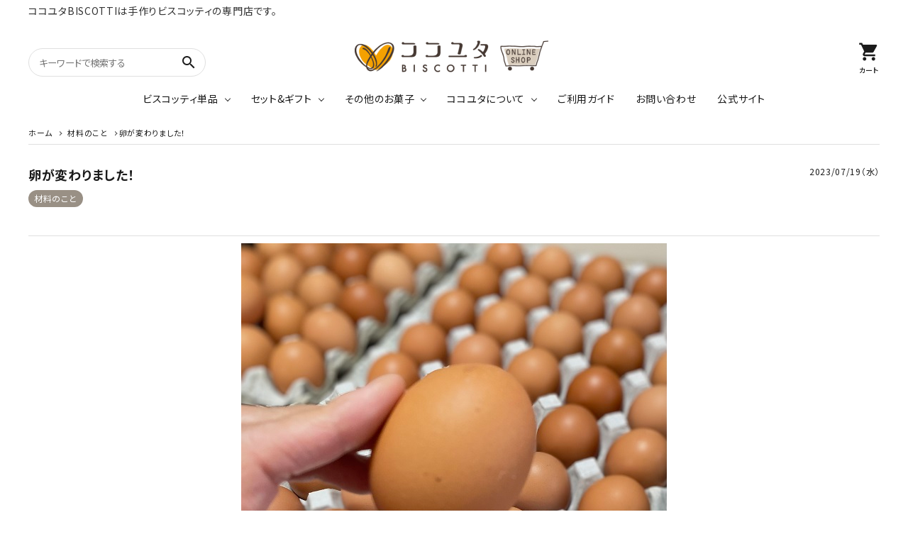

--- FILE ---
content_type: text/html; charset=UTF-8
request_url: https://kokoyuta.shop/apps/note/%E5%8D%B5%E3%81%8C%E5%A4%89%E3%82%8F%E3%82%8A%E3%81%BE%E3%81%97%E3%81%9F%EF%BC%81/
body_size: 20491
content:
<!DOCTYPE html>
<!--[if IE 7]>
<html class="ie ie7" lang="dir="ltr" lang="ja" prefix="og: https://ogp.me/ns#"">
<![endif]-->
<!--[if IE 8]>
<html class="ie ie8" lang="dir="ltr" lang="ja" prefix="og: https://ogp.me/ns#"">
<![endif]-->
<!--[if !(IE 7) | !(IE 8)  ]><!-->
<html dir="ltr" lang="ja" prefix="og: https://ogp.me/ns#">
	<!--<![endif]-->
	<head>
		<meta name="google-site-verification" content="-zl2rO5zbxK9EGWWn7OU7uHWSv9n0327sHzlCmysCdc" />
		<meta charset="UTF-8" />
		<meta http-equiv="X-UA-Compatible" content="IE=edge,chrome=1" />
				<meta name="viewport" content="width=device-width, initial-scale=1.0,user-scalable=yes, maximum-scale=1.0, minimum-scale=1.0" />
				
		<script src="https://code.jquery.com/jquery-3.5.1.min.js" integrity="sha256-9/aliU8dGd2tb6OSsuzixeV4y/faTqgFtohetphbbj0=" crossorigin="anonymous"></script>
		<script src="https://code.jquery.com/jquery-migrate-3.3.1.min.js" integrity="sha256-APllMc0V4lf/Rb5Cz4idWUCYlBDG3b0EcN1Ushd3hpE=" crossorigin="anonymous"></script>
  <link href="https://fonts.googleapis.com/icon?family=Material+Icons" rel="stylesheet">

					<link rel="canonical" href="https://kokoyuta.shop/apps/note/%E5%8D%B5%E3%81%8C%E5%A4%89%E3%82%8F%E3%82%8A%E3%81%BE%E3%81%97%E3%81%9F%EF%BC%81/">
		
		<link rel="stylesheet" href="https://use.fontawesome.com/releases/v5.5.0/css/all.css" integrity="sha384-ã€€B4dIYHKNBt8Bc12p+WXckhzcICo0wtJAoU8YZTY5qE0Id1GSseTk6S+L3BlXeVIU" crossorigin="anonymous">
		<link href="https://kokoyuta.shop/apps/note/wp-content/themes/corekara/style.css" rel="stylesheet" type="text/css" />
						<title>卵が変わりました！ - ビスコッティ専門店 - ココユタBISCOTTI - オフィシャルブログ</title>

		<!-- All in One SEO 4.7.8 - aioseo.com -->
	<meta name="description" content="皆さまにお知らせするのが遅れてしまいましたが、先週から卵の仕入れ先が変わりました。 開業当時から" />
	<meta name="robots" content="max-image-preview:large" />
	<meta name="author" content="kokoyutabiscotti"/>
	<link rel="canonical" href="https://kokoyuta.shop/apps/note/%e5%8d%b5%e3%81%8c%e5%a4%89%e3%82%8f%e3%82%8a%e3%81%be%e3%81%97%e3%81%9f%ef%bc%81/" />
	<meta name="generator" content="All in One SEO (AIOSEO) 4.7.8" />
		<meta property="og:locale" content="ja_JP" />
		<meta property="og:site_name" content="ビスコッティ専門店 - ココユタBISCOTTI - オフィシャルブログ - ココユタBISCOTTIのお菓子たち 〜リサの飾らない素のままの暮らしや考えから生まれています。" />
		<meta property="og:type" content="article" />
		<meta property="og:title" content="卵が変わりました！ - ビスコッティ専門店 - ココユタBISCOTTI - オフィシャルブログ" />
		<meta property="og:description" content="皆さまにお知らせするのが遅れてしまいましたが、先週から卵の仕入れ先が変わりました。 開業当時から" />
		<meta property="og:url" content="https://kokoyuta.shop/apps/note/%e5%8d%b5%e3%81%8c%e5%a4%89%e3%82%8f%e3%82%8a%e3%81%be%e3%81%97%e3%81%9f%ef%bc%81/" />
		<meta property="article:published_time" content="2023-07-19T11:09:45+00:00" />
		<meta property="article:modified_time" content="2023-08-04T01:06:54+00:00" />
		<meta name="twitter:card" content="summary_large_image" />
		<meta name="twitter:title" content="卵が変わりました！ - ビスコッティ専門店 - ココユタBISCOTTI - オフィシャルブログ" />
		<meta name="twitter:description" content="皆さまにお知らせするのが遅れてしまいましたが、先週から卵の仕入れ先が変わりました。 開業当時から" />
		<script type="application/ld+json" class="aioseo-schema">
			{"@context":"https:\/\/schema.org","@graph":[{"@type":"BlogPosting","@id":"https:\/\/kokoyuta.shop\/apps\/note\/%e5%8d%b5%e3%81%8c%e5%a4%89%e3%82%8f%e3%82%8a%e3%81%be%e3%81%97%e3%81%9f%ef%bc%81\/#blogposting","name":"\u5375\u304c\u5909\u308f\u308a\u307e\u3057\u305f\uff01 - \u30d3\u30b9\u30b3\u30c3\u30c6\u30a3\u5c02\u9580\u5e97 - \u30b3\u30b3\u30e6\u30bfBISCOTTI - \u30aa\u30d5\u30a3\u30b7\u30e3\u30eb\u30d6\u30ed\u30b0","headline":"\u5375\u304c\u5909\u308f\u308a\u307e\u3057\u305f\uff01","author":{"@id":"https:\/\/kokoyuta.shop\/apps\/note\/author\/kokoyutabiscotti\/#author"},"publisher":{"@id":"https:\/\/kokoyuta.shop\/apps\/note\/#organization"},"image":{"@type":"ImageObject","url":"https:\/\/kokoyuta.shop\/apps\/note\/wp-content\/uploads\/2023\/07\/IMG_4779.jpg","width":600,"height":600},"datePublished":"2023-07-19T20:09:45+09:00","dateModified":"2023-08-04T10:06:54+09:00","inLanguage":"ja","mainEntityOfPage":{"@id":"https:\/\/kokoyuta.shop\/apps\/note\/%e5%8d%b5%e3%81%8c%e5%a4%89%e3%82%8f%e3%82%8a%e3%81%be%e3%81%97%e3%81%9f%ef%bc%81\/#webpage"},"isPartOf":{"@id":"https:\/\/kokoyuta.shop\/apps\/note\/%e5%8d%b5%e3%81%8c%e5%a4%89%e3%82%8f%e3%82%8a%e3%81%be%e3%81%97%e3%81%9f%ef%bc%81\/#webpage"},"articleSection":"\u6750\u6599\u306e\u3053\u3068, \u30d3\u30b9\u30b3\u30c3\u30c6\u30a3\u3001\u30d3\u30b9\u30b3\u30c3\u30c6\u30a3\u597d\u304d\u3001\u30d3\u30b9\u30b3\u30c3\u30c6\u30a3\u4f5c\u308a\u3001\u30d3\u30b9\u30b3\u30c3\u30c6\u30a3\u30ec\u30b7\u30d4\u3001\u30d3\u30b9\u30b3\u30c3\u30c6\u30a32\u5ea6\u713c\u304d\u3001\u30d3\u30b9\u30b3\u30c3\u30c6\u30a3\u3068\u30b3\u30fc\u30d2\u30fc\u3001\u30b3\u30fc\u30d2\u30fc\u306b\u5408\u3046\u3001\u30d7\u30c1\u30ae\u30d5\u30c8\u3001\u30ae\u30d5\u30c8\u306b\u30aa\u30b9\u30b9\u30e1\u3001\u3061\u3087\u3063\u3068\u3057\u305f\u8d08\u308a\u7269\u3001\u3061\u3087\u3063\u3068\u3057\u305f\u30d7\u30ec\u30bc\u30f3\u30c8\u3001"},{"@type":"BreadcrumbList","@id":"https:\/\/kokoyuta.shop\/apps\/note\/%e5%8d%b5%e3%81%8c%e5%a4%89%e3%82%8f%e3%82%8a%e3%81%be%e3%81%97%e3%81%9f%ef%bc%81\/#breadcrumblist","itemListElement":[{"@type":"ListItem","@id":"https:\/\/kokoyuta.shop\/apps\/note\/#listItem","position":1,"name":"\u5bb6","item":"https:\/\/kokoyuta.shop\/apps\/note\/","nextItem":{"@type":"ListItem","@id":"https:\/\/kokoyuta.shop\/apps\/note\/%e5%8d%b5%e3%81%8c%e5%a4%89%e3%82%8f%e3%82%8a%e3%81%be%e3%81%97%e3%81%9f%ef%bc%81\/#listItem","name":"\u5375\u304c\u5909\u308f\u308a\u307e\u3057\u305f\uff01"}},{"@type":"ListItem","@id":"https:\/\/kokoyuta.shop\/apps\/note\/%e5%8d%b5%e3%81%8c%e5%a4%89%e3%82%8f%e3%82%8a%e3%81%be%e3%81%97%e3%81%9f%ef%bc%81\/#listItem","position":2,"name":"\u5375\u304c\u5909\u308f\u308a\u307e\u3057\u305f\uff01","previousItem":{"@type":"ListItem","@id":"https:\/\/kokoyuta.shop\/apps\/note\/#listItem","name":"\u5bb6"}}]},{"@type":"Organization","@id":"https:\/\/kokoyuta.shop\/apps\/note\/#organization","name":"\u30d3\u30b9\u30b3\u30c3\u30c6\u30a3\u5c02\u9580\u5e97 - \u30b3\u30b3\u30e6\u30bfBISCOTTI - \u30aa\u30d5\u30a3\u30b7\u30e3\u30eb\u30d6\u30ed\u30b0","description":"\u30b3\u30b3\u30e6\u30bfBISCOTTI\u306e\u304a\u83d3\u5b50\u305f\u3061 \u301c\u30ea\u30b5\u306e\u98fe\u3089\u306a\u3044\u7d20\u306e\u307e\u307e\u306e\u66ae\u3089\u3057\u3084\u8003\u3048\u304b\u3089\u751f\u307e\u308c\u3066\u3044\u307e\u3059\u3002","url":"https:\/\/kokoyuta.shop\/apps\/note\/"},{"@type":"Person","@id":"https:\/\/kokoyuta.shop\/apps\/note\/author\/kokoyutabiscotti\/#author","url":"https:\/\/kokoyuta.shop\/apps\/note\/author\/kokoyutabiscotti\/","name":"kokoyutabiscotti","image":{"@type":"ImageObject","@id":"https:\/\/kokoyuta.shop\/apps\/note\/%e5%8d%b5%e3%81%8c%e5%a4%89%e3%82%8f%e3%82%8a%e3%81%be%e3%81%97%e3%81%9f%ef%bc%81\/#authorImage","url":"https:\/\/secure.gravatar.com\/avatar\/22de5495595dec2ecacef3dc5c2bb1a56c91059d9506966ab75b6d45f91ae96d?s=96&d=mm&r=g","width":96,"height":96,"caption":"kokoyutabiscotti"}},{"@type":"WebPage","@id":"https:\/\/kokoyuta.shop\/apps\/note\/%e5%8d%b5%e3%81%8c%e5%a4%89%e3%82%8f%e3%82%8a%e3%81%be%e3%81%97%e3%81%9f%ef%bc%81\/#webpage","url":"https:\/\/kokoyuta.shop\/apps\/note\/%e5%8d%b5%e3%81%8c%e5%a4%89%e3%82%8f%e3%82%8a%e3%81%be%e3%81%97%e3%81%9f%ef%bc%81\/","name":"\u5375\u304c\u5909\u308f\u308a\u307e\u3057\u305f\uff01 - \u30d3\u30b9\u30b3\u30c3\u30c6\u30a3\u5c02\u9580\u5e97 - \u30b3\u30b3\u30e6\u30bfBISCOTTI - \u30aa\u30d5\u30a3\u30b7\u30e3\u30eb\u30d6\u30ed\u30b0","description":"\u7686\u3055\u307e\u306b\u304a\u77e5\u3089\u305b\u3059\u308b\u306e\u304c\u9045\u308c\u3066\u3057\u307e\u3044\u307e\u3057\u305f\u304c\u3001\u5148\u9031\u304b\u3089\u5375\u306e\u4ed5\u5165\u308c\u5148\u304c\u5909\u308f\u308a\u307e\u3057\u305f\u3002 \u958b\u696d\u5f53\u6642\u304b\u3089","inLanguage":"ja","isPartOf":{"@id":"https:\/\/kokoyuta.shop\/apps\/note\/#website"},"breadcrumb":{"@id":"https:\/\/kokoyuta.shop\/apps\/note\/%e5%8d%b5%e3%81%8c%e5%a4%89%e3%82%8f%e3%82%8a%e3%81%be%e3%81%97%e3%81%9f%ef%bc%81\/#breadcrumblist"},"author":{"@id":"https:\/\/kokoyuta.shop\/apps\/note\/author\/kokoyutabiscotti\/#author"},"creator":{"@id":"https:\/\/kokoyuta.shop\/apps\/note\/author\/kokoyutabiscotti\/#author"},"image":{"@type":"ImageObject","url":"https:\/\/kokoyuta.shop\/apps\/note\/wp-content\/uploads\/2023\/07\/IMG_4779.jpg","@id":"https:\/\/kokoyuta.shop\/apps\/note\/%e5%8d%b5%e3%81%8c%e5%a4%89%e3%82%8f%e3%82%8a%e3%81%be%e3%81%97%e3%81%9f%ef%bc%81\/#mainImage","width":600,"height":600},"primaryImageOfPage":{"@id":"https:\/\/kokoyuta.shop\/apps\/note\/%e5%8d%b5%e3%81%8c%e5%a4%89%e3%82%8f%e3%82%8a%e3%81%be%e3%81%97%e3%81%9f%ef%bc%81\/#mainImage"},"datePublished":"2023-07-19T20:09:45+09:00","dateModified":"2023-08-04T10:06:54+09:00"},{"@type":"WebSite","@id":"https:\/\/kokoyuta.shop\/apps\/note\/#website","url":"https:\/\/kokoyuta.shop\/apps\/note\/","name":"\u30d3\u30b9\u30b3\u30c3\u30c6\u30a3\u5c02\u9580\u5e97 - \u30b3\u30b3\u30e6\u30bfBISCOTTI - \u30aa\u30d5\u30a3\u30b7\u30e3\u30eb\u30d6\u30ed\u30b0","description":"\u30b3\u30b3\u30e6\u30bfBISCOTTI\u306e\u304a\u83d3\u5b50\u305f\u3061 \u301c\u30ea\u30b5\u306e\u98fe\u3089\u306a\u3044\u7d20\u306e\u307e\u307e\u306e\u66ae\u3089\u3057\u3084\u8003\u3048\u304b\u3089\u751f\u307e\u308c\u3066\u3044\u307e\u3059\u3002","inLanguage":"ja","publisher":{"@id":"https:\/\/kokoyuta.shop\/apps\/note\/#organization"}}]}
		</script>
		<!-- All in One SEO -->

<link rel="alternate" type="application/rss+xml" title="ビスコッティ専門店 - ココユタBISCOTTI - オフィシャルブログ &raquo; フィード" href="https://kokoyuta.shop/apps/note/feed/" />
<link rel="alternate" type="application/rss+xml" title="ビスコッティ専門店 - ココユタBISCOTTI - オフィシャルブログ &raquo; コメントフィード" href="https://kokoyuta.shop/apps/note/comments/feed/" />
<link rel="alternate" type="application/rss+xml" title="ビスコッティ専門店 - ココユタBISCOTTI - オフィシャルブログ &raquo; 卵が変わりました！ のコメントのフィード" href="https://kokoyuta.shop/apps/note/%e5%8d%b5%e3%81%8c%e5%a4%89%e3%82%8f%e3%82%8a%e3%81%be%e3%81%97%e3%81%9f%ef%bc%81/feed/" />
<link rel="alternate" title="oEmbed (JSON)" type="application/json+oembed" href="https://kokoyuta.shop/apps/note/wp-json/oembed/1.0/embed?url=https%3A%2F%2Fkokoyuta.shop%2Fapps%2Fnote%2F%25e5%258d%25b5%25e3%2581%258c%25e5%25a4%2589%25e3%2582%258f%25e3%2582%258a%25e3%2581%25be%25e3%2581%2597%25e3%2581%259f%25ef%25bc%2581%2F" />
<link rel="alternate" title="oEmbed (XML)" type="text/xml+oembed" href="https://kokoyuta.shop/apps/note/wp-json/oembed/1.0/embed?url=https%3A%2F%2Fkokoyuta.shop%2Fapps%2Fnote%2F%25e5%258d%25b5%25e3%2581%258c%25e5%25a4%2589%25e3%2582%258f%25e3%2582%258a%25e3%2581%25be%25e3%2581%2597%25e3%2581%259f%25ef%25bc%2581%2F&#038;format=xml" />
<style id='wp-img-auto-sizes-contain-inline-css' type='text/css'>
img:is([sizes=auto i],[sizes^="auto," i]){contain-intrinsic-size:3000px 1500px}
/*# sourceURL=wp-img-auto-sizes-contain-inline-css */
</style>
<style id='wp-emoji-styles-inline-css' type='text/css'>

	img.wp-smiley, img.emoji {
		display: inline !important;
		border: none !important;
		box-shadow: none !important;
		height: 1em !important;
		width: 1em !important;
		margin: 0 0.07em !important;
		vertical-align: -0.1em !important;
		background: none !important;
		padding: 0 !important;
	}
/*# sourceURL=wp-emoji-styles-inline-css */
</style>
<style id='wp-block-library-inline-css' type='text/css'>
:root{--wp-block-synced-color:#7a00df;--wp-block-synced-color--rgb:122,0,223;--wp-bound-block-color:var(--wp-block-synced-color);--wp-editor-canvas-background:#ddd;--wp-admin-theme-color:#007cba;--wp-admin-theme-color--rgb:0,124,186;--wp-admin-theme-color-darker-10:#006ba1;--wp-admin-theme-color-darker-10--rgb:0,107,160.5;--wp-admin-theme-color-darker-20:#005a87;--wp-admin-theme-color-darker-20--rgb:0,90,135;--wp-admin-border-width-focus:2px}@media (min-resolution:192dpi){:root{--wp-admin-border-width-focus:1.5px}}.wp-element-button{cursor:pointer}:root .has-very-light-gray-background-color{background-color:#eee}:root .has-very-dark-gray-background-color{background-color:#313131}:root .has-very-light-gray-color{color:#eee}:root .has-very-dark-gray-color{color:#313131}:root .has-vivid-green-cyan-to-vivid-cyan-blue-gradient-background{background:linear-gradient(135deg,#00d084,#0693e3)}:root .has-purple-crush-gradient-background{background:linear-gradient(135deg,#34e2e4,#4721fb 50%,#ab1dfe)}:root .has-hazy-dawn-gradient-background{background:linear-gradient(135deg,#faaca8,#dad0ec)}:root .has-subdued-olive-gradient-background{background:linear-gradient(135deg,#fafae1,#67a671)}:root .has-atomic-cream-gradient-background{background:linear-gradient(135deg,#fdd79a,#004a59)}:root .has-nightshade-gradient-background{background:linear-gradient(135deg,#330968,#31cdcf)}:root .has-midnight-gradient-background{background:linear-gradient(135deg,#020381,#2874fc)}:root{--wp--preset--font-size--normal:16px;--wp--preset--font-size--huge:42px}.has-regular-font-size{font-size:1em}.has-larger-font-size{font-size:2.625em}.has-normal-font-size{font-size:var(--wp--preset--font-size--normal)}.has-huge-font-size{font-size:var(--wp--preset--font-size--huge)}.has-text-align-center{text-align:center}.has-text-align-left{text-align:left}.has-text-align-right{text-align:right}.has-fit-text{white-space:nowrap!important}#end-resizable-editor-section{display:none}.aligncenter{clear:both}.items-justified-left{justify-content:flex-start}.items-justified-center{justify-content:center}.items-justified-right{justify-content:flex-end}.items-justified-space-between{justify-content:space-between}.screen-reader-text{border:0;clip-path:inset(50%);height:1px;margin:-1px;overflow:hidden;padding:0;position:absolute;width:1px;word-wrap:normal!important}.screen-reader-text:focus{background-color:#ddd;clip-path:none;color:#444;display:block;font-size:1em;height:auto;left:5px;line-height:normal;padding:15px 23px 14px;text-decoration:none;top:5px;width:auto;z-index:100000}html :where(.has-border-color){border-style:solid}html :where([style*=border-top-color]){border-top-style:solid}html :where([style*=border-right-color]){border-right-style:solid}html :where([style*=border-bottom-color]){border-bottom-style:solid}html :where([style*=border-left-color]){border-left-style:solid}html :where([style*=border-width]){border-style:solid}html :where([style*=border-top-width]){border-top-style:solid}html :where([style*=border-right-width]){border-right-style:solid}html :where([style*=border-bottom-width]){border-bottom-style:solid}html :where([style*=border-left-width]){border-left-style:solid}html :where(img[class*=wp-image-]){height:auto;max-width:100%}:where(figure){margin:0 0 1em}html :where(.is-position-sticky){--wp-admin--admin-bar--position-offset:var(--wp-admin--admin-bar--height,0px)}@media screen and (max-width:600px){html :where(.is-position-sticky){--wp-admin--admin-bar--position-offset:0px}}

/*# sourceURL=wp-block-library-inline-css */
</style><style id='global-styles-inline-css' type='text/css'>
:root{--wp--preset--aspect-ratio--square: 1;--wp--preset--aspect-ratio--4-3: 4/3;--wp--preset--aspect-ratio--3-4: 3/4;--wp--preset--aspect-ratio--3-2: 3/2;--wp--preset--aspect-ratio--2-3: 2/3;--wp--preset--aspect-ratio--16-9: 16/9;--wp--preset--aspect-ratio--9-16: 9/16;--wp--preset--color--black: #000000;--wp--preset--color--cyan-bluish-gray: #abb8c3;--wp--preset--color--white: #ffffff;--wp--preset--color--pale-pink: #f78da7;--wp--preset--color--vivid-red: #cf2e2e;--wp--preset--color--luminous-vivid-orange: #ff6900;--wp--preset--color--luminous-vivid-amber: #fcb900;--wp--preset--color--light-green-cyan: #7bdcb5;--wp--preset--color--vivid-green-cyan: #00d084;--wp--preset--color--pale-cyan-blue: #8ed1fc;--wp--preset--color--vivid-cyan-blue: #0693e3;--wp--preset--color--vivid-purple: #9b51e0;--wp--preset--gradient--vivid-cyan-blue-to-vivid-purple: linear-gradient(135deg,rgb(6,147,227) 0%,rgb(155,81,224) 100%);--wp--preset--gradient--light-green-cyan-to-vivid-green-cyan: linear-gradient(135deg,rgb(122,220,180) 0%,rgb(0,208,130) 100%);--wp--preset--gradient--luminous-vivid-amber-to-luminous-vivid-orange: linear-gradient(135deg,rgb(252,185,0) 0%,rgb(255,105,0) 100%);--wp--preset--gradient--luminous-vivid-orange-to-vivid-red: linear-gradient(135deg,rgb(255,105,0) 0%,rgb(207,46,46) 100%);--wp--preset--gradient--very-light-gray-to-cyan-bluish-gray: linear-gradient(135deg,rgb(238,238,238) 0%,rgb(169,184,195) 100%);--wp--preset--gradient--cool-to-warm-spectrum: linear-gradient(135deg,rgb(74,234,220) 0%,rgb(151,120,209) 20%,rgb(207,42,186) 40%,rgb(238,44,130) 60%,rgb(251,105,98) 80%,rgb(254,248,76) 100%);--wp--preset--gradient--blush-light-purple: linear-gradient(135deg,rgb(255,206,236) 0%,rgb(152,150,240) 100%);--wp--preset--gradient--blush-bordeaux: linear-gradient(135deg,rgb(254,205,165) 0%,rgb(254,45,45) 50%,rgb(107,0,62) 100%);--wp--preset--gradient--luminous-dusk: linear-gradient(135deg,rgb(255,203,112) 0%,rgb(199,81,192) 50%,rgb(65,88,208) 100%);--wp--preset--gradient--pale-ocean: linear-gradient(135deg,rgb(255,245,203) 0%,rgb(182,227,212) 50%,rgb(51,167,181) 100%);--wp--preset--gradient--electric-grass: linear-gradient(135deg,rgb(202,248,128) 0%,rgb(113,206,126) 100%);--wp--preset--gradient--midnight: linear-gradient(135deg,rgb(2,3,129) 0%,rgb(40,116,252) 100%);--wp--preset--font-size--small: 13px;--wp--preset--font-size--medium: 20px;--wp--preset--font-size--large: 36px;--wp--preset--font-size--x-large: 42px;--wp--preset--spacing--20: 0.44rem;--wp--preset--spacing--30: 0.67rem;--wp--preset--spacing--40: 1rem;--wp--preset--spacing--50: 1.5rem;--wp--preset--spacing--60: 2.25rem;--wp--preset--spacing--70: 3.38rem;--wp--preset--spacing--80: 5.06rem;--wp--preset--shadow--natural: 6px 6px 9px rgba(0, 0, 0, 0.2);--wp--preset--shadow--deep: 12px 12px 50px rgba(0, 0, 0, 0.4);--wp--preset--shadow--sharp: 6px 6px 0px rgba(0, 0, 0, 0.2);--wp--preset--shadow--outlined: 6px 6px 0px -3px rgb(255, 255, 255), 6px 6px rgb(0, 0, 0);--wp--preset--shadow--crisp: 6px 6px 0px rgb(0, 0, 0);}:where(.is-layout-flex){gap: 0.5em;}:where(.is-layout-grid){gap: 0.5em;}body .is-layout-flex{display: flex;}.is-layout-flex{flex-wrap: wrap;align-items: center;}.is-layout-flex > :is(*, div){margin: 0;}body .is-layout-grid{display: grid;}.is-layout-grid > :is(*, div){margin: 0;}:where(.wp-block-columns.is-layout-flex){gap: 2em;}:where(.wp-block-columns.is-layout-grid){gap: 2em;}:where(.wp-block-post-template.is-layout-flex){gap: 1.25em;}:where(.wp-block-post-template.is-layout-grid){gap: 1.25em;}.has-black-color{color: var(--wp--preset--color--black) !important;}.has-cyan-bluish-gray-color{color: var(--wp--preset--color--cyan-bluish-gray) !important;}.has-white-color{color: var(--wp--preset--color--white) !important;}.has-pale-pink-color{color: var(--wp--preset--color--pale-pink) !important;}.has-vivid-red-color{color: var(--wp--preset--color--vivid-red) !important;}.has-luminous-vivid-orange-color{color: var(--wp--preset--color--luminous-vivid-orange) !important;}.has-luminous-vivid-amber-color{color: var(--wp--preset--color--luminous-vivid-amber) !important;}.has-light-green-cyan-color{color: var(--wp--preset--color--light-green-cyan) !important;}.has-vivid-green-cyan-color{color: var(--wp--preset--color--vivid-green-cyan) !important;}.has-pale-cyan-blue-color{color: var(--wp--preset--color--pale-cyan-blue) !important;}.has-vivid-cyan-blue-color{color: var(--wp--preset--color--vivid-cyan-blue) !important;}.has-vivid-purple-color{color: var(--wp--preset--color--vivid-purple) !important;}.has-black-background-color{background-color: var(--wp--preset--color--black) !important;}.has-cyan-bluish-gray-background-color{background-color: var(--wp--preset--color--cyan-bluish-gray) !important;}.has-white-background-color{background-color: var(--wp--preset--color--white) !important;}.has-pale-pink-background-color{background-color: var(--wp--preset--color--pale-pink) !important;}.has-vivid-red-background-color{background-color: var(--wp--preset--color--vivid-red) !important;}.has-luminous-vivid-orange-background-color{background-color: var(--wp--preset--color--luminous-vivid-orange) !important;}.has-luminous-vivid-amber-background-color{background-color: var(--wp--preset--color--luminous-vivid-amber) !important;}.has-light-green-cyan-background-color{background-color: var(--wp--preset--color--light-green-cyan) !important;}.has-vivid-green-cyan-background-color{background-color: var(--wp--preset--color--vivid-green-cyan) !important;}.has-pale-cyan-blue-background-color{background-color: var(--wp--preset--color--pale-cyan-blue) !important;}.has-vivid-cyan-blue-background-color{background-color: var(--wp--preset--color--vivid-cyan-blue) !important;}.has-vivid-purple-background-color{background-color: var(--wp--preset--color--vivid-purple) !important;}.has-black-border-color{border-color: var(--wp--preset--color--black) !important;}.has-cyan-bluish-gray-border-color{border-color: var(--wp--preset--color--cyan-bluish-gray) !important;}.has-white-border-color{border-color: var(--wp--preset--color--white) !important;}.has-pale-pink-border-color{border-color: var(--wp--preset--color--pale-pink) !important;}.has-vivid-red-border-color{border-color: var(--wp--preset--color--vivid-red) !important;}.has-luminous-vivid-orange-border-color{border-color: var(--wp--preset--color--luminous-vivid-orange) !important;}.has-luminous-vivid-amber-border-color{border-color: var(--wp--preset--color--luminous-vivid-amber) !important;}.has-light-green-cyan-border-color{border-color: var(--wp--preset--color--light-green-cyan) !important;}.has-vivid-green-cyan-border-color{border-color: var(--wp--preset--color--vivid-green-cyan) !important;}.has-pale-cyan-blue-border-color{border-color: var(--wp--preset--color--pale-cyan-blue) !important;}.has-vivid-cyan-blue-border-color{border-color: var(--wp--preset--color--vivid-cyan-blue) !important;}.has-vivid-purple-border-color{border-color: var(--wp--preset--color--vivid-purple) !important;}.has-vivid-cyan-blue-to-vivid-purple-gradient-background{background: var(--wp--preset--gradient--vivid-cyan-blue-to-vivid-purple) !important;}.has-light-green-cyan-to-vivid-green-cyan-gradient-background{background: var(--wp--preset--gradient--light-green-cyan-to-vivid-green-cyan) !important;}.has-luminous-vivid-amber-to-luminous-vivid-orange-gradient-background{background: var(--wp--preset--gradient--luminous-vivid-amber-to-luminous-vivid-orange) !important;}.has-luminous-vivid-orange-to-vivid-red-gradient-background{background: var(--wp--preset--gradient--luminous-vivid-orange-to-vivid-red) !important;}.has-very-light-gray-to-cyan-bluish-gray-gradient-background{background: var(--wp--preset--gradient--very-light-gray-to-cyan-bluish-gray) !important;}.has-cool-to-warm-spectrum-gradient-background{background: var(--wp--preset--gradient--cool-to-warm-spectrum) !important;}.has-blush-light-purple-gradient-background{background: var(--wp--preset--gradient--blush-light-purple) !important;}.has-blush-bordeaux-gradient-background{background: var(--wp--preset--gradient--blush-bordeaux) !important;}.has-luminous-dusk-gradient-background{background: var(--wp--preset--gradient--luminous-dusk) !important;}.has-pale-ocean-gradient-background{background: var(--wp--preset--gradient--pale-ocean) !important;}.has-electric-grass-gradient-background{background: var(--wp--preset--gradient--electric-grass) !important;}.has-midnight-gradient-background{background: var(--wp--preset--gradient--midnight) !important;}.has-small-font-size{font-size: var(--wp--preset--font-size--small) !important;}.has-medium-font-size{font-size: var(--wp--preset--font-size--medium) !important;}.has-large-font-size{font-size: var(--wp--preset--font-size--large) !important;}.has-x-large-font-size{font-size: var(--wp--preset--font-size--x-large) !important;}
/*# sourceURL=global-styles-inline-css */
</style>

<style id='classic-theme-styles-inline-css' type='text/css'>
/*! This file is auto-generated */
.wp-block-button__link{color:#fff;background-color:#32373c;border-radius:9999px;box-shadow:none;text-decoration:none;padding:calc(.667em + 2px) calc(1.333em + 2px);font-size:1.125em}.wp-block-file__button{background:#32373c;color:#fff;text-decoration:none}
/*# sourceURL=/wp-includes/css/classic-themes.min.css */
</style>
<link rel='stylesheet' id='base-css' href='https://kokoyuta.shop/apps/note/wp-content/themes/corekara/edit_sp/style.css' type='text/css' media='all' />
<link rel='stylesheet' id='grid-css' href='https://kokoyuta.shop/apps/note/wp-content/themes/corekara/library/grid.css' type='text/css' media='all' />
<link rel='stylesheet' id='editstyle-css' href='https://kokoyuta.shop/apps/note/wp-content/themes/corekara/edit_responsive/edit_style.css' type='text/css' media='all' />
<link rel="https://api.w.org/" href="https://kokoyuta.shop/apps/note/wp-json/" /><link rel="alternate" title="JSON" type="application/json" href="https://kokoyuta.shop/apps/note/wp-json/wp/v2/posts/2211" /><link rel='shortlink' href='https://kokoyuta.shop/apps/note/?p=2211' />
	
		<!-- Google tag (gtag.js) -->
		<script async src="https://www.googletagmanager.com/gtag/js?id=G-NJWFWE7WMZ"></script>
		<script>
  		window.dataLayer = window.dataLayer || [];
  		function gtag(){dataLayer.push(arguments);}
  		gtag('js', new Date());

  		gtag('config', 'G-NJWFWE7WMZ');
		</script>
	</head>

	<body class="wp-singular post-template-default single single-post postid-2211 single-format-standard wp-theme-corekara">
		<!-- ヘッダー -->
<header id="hdr" class="hdr--typeH">
    <div class="hdrTop">
      <div class="hdrInner">
        <p class="hdrInfo">
          ココユタBISCOTTIは手作りビスコッティの専門店です。
        </p>

      </div>
    </div>
    <div class="hdrFixed" style="top: 0px; width: 100%; z-index: 998;">
      <div class="hdrMiddle hdrMiddle--logoCenter">
        <div class="hdrInner">
          <div class="hdrMiddle__left">
            <div class="pcOnly">
              <form action="https://kokoyuta.shop/" class="searchForm searchFormB" role="search" method="get" accept-charset="EUC-JP">
                <div class="searchForm__inner">
                  <input type="hidden" name="mode" value="srh">
                  <input type="text" value="" name="keyword" placeholder="キーワードで検索する">
                  <button type="submit" class="searchForm__submit"><i class="gNav__listIcon material-icons">search</i></button>
                </div>
              </form>
            </div>
                        <div class="spOnly"><nav class="iconNav">
              <ul>
                <li>
                  <div class="menuToggle">
                    <i class="material-icons">menu</i>
                  </div>
                </li>
              </ul>
            </nav>
            </div>
          </div>
          <h1 id="hdrLogo" class="hdrMiddle__center">
            <a href="/">
              <picture>
                <source srcset="https://img02.shop-pro.jp/PA01007/419/etc/hd_logo_sp_new.png" 　width="200" height="34" media="(max-width: 750px)">
                <img class="gNav__listIcon" src="https://img02.shop-pro.jp/PA01007/419/etc/hd_logo.png" alt="ロゴ" width="276" height="46">
              </picture>
            </a>
          </h1>
          <div class="hdrMiddle__right">
            <nav class="iconNav iconNav--text">
              <ul>
                    									  <!-- <li class="">
                      <a href="/?mode=members&amp;tid=8&amp;shop_back_url=https%3A%2F%2Fkokoyuta.shop%2F">
											  <i class="material-icons">person</i>
                        <small>アカウント</small>
                      </a>
                    </li> -->


                  <li><a href="/cart/proxy/basket?shop_id=PA01007419&amp;shop_domain=kokoyuta.shop" class="iconNav__cart">
                  <i class="material-icons">shopping_cart</i><small>カート</small></a></li>
              </ul>
            </nav>
          </div>
        </div>
      </div>
      <div class="hdrBottom hdrBottom--onlyNav pcOnly">
        <div class="hdrInner">
          <nav class="gNav gNav--typeA">
            <ul>
              <li class="hasChildren downMenu">
                <a href="#">ビスコッティ単品</a>
                <ul>
                  <li><a href="https://kokoyuta.shop/?mode=cate&amp;cbid=2774519&amp;csid=1">定番ビスコッティ</a></li>
                  <li><a href="https://kokoyuta.shop/?mode=cate&amp;cbid=2774519&amp;csid=2">季節限定ビスコッティ</a></li>
                  <li><a href="https://kokoyuta.shop/?mode=cate&amp;cbid=2774519&amp;csid=3">贅沢素材ビスコッティ</a></li>
                  <li><a href="https://kokoyuta.shop/?mode=cate&amp;cbid=2774519&amp;csid=4">おうちおやつビスコッティ</a></li>
                  <li><a href="https://kokoyuta.shop/?mode=cate&amp;cbid=2774519&amp;csid=5">Chocobi(ちょこび)</a></li>
                  <li><a href="https://kokoyuta.shop/?mode=cate&amp;cbid=2774519&amp;csid=6">おつまみビスコッティ</a></li>
                </ul>
              </li>
              <li class="hasChildren downMenu">
                <a href="#">セット&amp;ギフト</a>
                <ul>				
				<!--<li><a href="https://kokoyuta.shop/?mode=cate&cbid=2774520&csid=8">母の日ギフト</a></li>-->
                  <li><a href="https://kokoyuta.shop/?mode=cate&amp;cbid=2774520&amp;csid=1">送料無料セット</a></li>
                  <li><a href="https://kokoyuta.shop/?mode=cate&amp;cbid=2774520&amp;csid=3">まとめ買いお得セット</a></li>
				<li><a href="https://kokoyuta.shop/?mode=cate&cbid=2774520&csid=7">シーズンギフト</a></li>
				<li><a href="https://kokoyuta.shop/?mode=cate&amp;cbid=2774520&amp;csid=6">カジュアルギフト</a></li>
                  <li><a href="https://kokoyuta.shop/?mode=cate&amp;cbid=2774520&amp;csid=2">フォーマルギフト</a></li>
                  <li><a href="https://kokoyuta.shop/?mode=cate&amp;cbid=2774520&amp;csid=5">ウェディングギフト</a></li>
                  <li><a href="https://kokoyuta.shop/?mode=cate&amp;cbid=2774520&amp;csid=4">ギフト用紙袋</a></li>
                </ul>
              </li>
              <li class="hasChildren downMenu">
                <a href="#">その他のお菓子</a>
                <ul>
                  <li><a href="https://kokoyuta.shop/?mode=cate&amp;cbid=2774521&amp;csid=1">ビスコッティ屋さんのお菓子</a></li>
                  <li><a href="https://kokoyuta.shop/?mode=cate&amp;cbid=2774521&amp;csid=2">手作り無添加ジャム</a></li>
                </ul>
              </li>
<li class="hasChildren downMenu">
                <a href="#">ココユタについて</a>
                <ul>
                  <li><a href="/?mode=f1">初めまして、ココユタです</a></li>
                  <li><a href="/?mode=f2">素材にこだわっています</a></li>
                  <li><a href="/?mode=f7">ビスコッティとは</a></li>
					<li><a href="/apps/note/">ココユタ日記</a></li>
                </ul>
              </li>
				
              <li><a href="https://kokoyuta.shop/?mode=f5">ご利用ガイド</a></li>
              <li><a href="/secure/?mode=inq&amp;shop_back_url=https%3A%2F%2Fkokoyuta.shop%2F&amp;shop_id=PA01007419&amp;tid=8">お問い合わせ</a></li>
              <li><a href="https://kokoyuta.com/" target="_blank">公式サイト</a></li>
            </ul>
          </nav>

        </div>
      </div>
    </div>
  </header>
  <aside id="drawer">
    <div class="drawer__search">
      <form action="https://kokoyuta.shop/" class="searchForm searchFormB" role="search" method="get" accept-charset="EUC-JP">
        <div class="searchForm__inner">
          <input type="hidden" name="mode" value="srh">
          <input type="text" value="" name="keyword" placeholder="キーワードで検索する">
          <button type="submit" class="searchForm__submit"><i class="gNav__listIcon material-icons">search</i></button>
        </div>
      </form>
    </div>
    <ul class="drawer__nav">
      <li class="hasChildren--click">
        <a href="">ビスコッティ単品</a>
        <ul style="display: none;">
          <li><a href="https://kokoyuta.shop/?mode=cate&amp;cbid=2774519&amp;csid=1">定番ビスコッティ</a></li>
          <li><a href="https://kokoyuta.shop/?mode=cate&amp;cbid=2774519&amp;csid=2">季節限定ビスコッティ</a></li>
          <li><a href="https://kokoyuta.shop/?mode=cate&amp;cbid=2774519&amp;csid=3">贅沢素材ビスコッティ</a></li>
          <li><a href="https://kokoyuta.shop/?mode=cate&amp;cbid=2774519&amp;csid=4">おうちおやつビスコッティ</a></li>
          <li><a href="https://kokoyuta.shop/?mode=cate&amp;cbid=2774519&amp;csid=5">Chocobi(ちょこび)</a></li>
          <li><a href="https://kokoyuta.shop/?mode=cate&amp;cbid=2774519&amp;csid=6">おつまみビスコッティ</a></li>
        </ul>
      </li>
      <li class="hasChildren--click">
        <a href="">セット&amp;ギフト</a>
        <ul style="display: none;">		
		<!--<li><a href="https://kokoyuta.shop/?mode=cate&cbid=2774520&csid=8">母の日ギフト</a></li>-->
          <li><a href="https://kokoyuta.shop/?mode=cate&amp;cbid=2774520&amp;csid=1">送料無料セット</a></li>
          <li><a href="https://kokoyuta.shop/?mode=cate&amp;cbid=2774520&amp;csid=3">まとめ買いお得セット</a></li>
		<li><a href="https://kokoyuta.shop/?mode=cate&cbid=2774520&csid=7">シーズンギフト</a></li>
		<li><a href="https://kokoyuta.shop/?mode=cate&amp;cbid=2774520&amp;csid=6">カジュアルギフト</a></li>
          <li><a href="https://kokoyuta.shop/?mode=cate&amp;cbid=2774520&amp;csid=2">フォーマルギフト</a></li>
          <li><a href="https://kokoyuta.shop/?mode=cate&amp;cbid=2774520&amp;csid=5">ウェディングギフト</a></li>
          <li><a href="https://kokoyuta.shop/?mode=cate&amp;cbid=2774520&amp;csid=4">ギフト用紙袋</a></li>
        </ul>
      </li>
      <li class="hasChildren--click">
        <a href="">その他のお菓子</a>
        <ul style="display: none;">
          <li><a href="https://kokoyuta.shop/?mode=cate&amp;cbid=2774521&amp;csid=1">ビスコッティ屋さんのお菓子</a></li>
          <li><a href="https://kokoyuta.shop/?mode=cate&amp;cbid=2774521&amp;csid=2">手作り無添加ジャム</a></li>
        </ul>
      </li>
      <li class="hasChildren--click">
        <a href="">ココユタについて</a>
        <ul style="display: none;">
          <li><a href="/?mode=f1">初めまして、ココユタです</a></li>
          <li><a href="/?mode=f2">素材にこだわっています</a></li>
          <li><a href="/?tid=7&amp;mode=f7">ビスコッティとは</a></li>
			<li><a href="/apps/note/">ココユタ日記</a></li>
        </ul>
      </li>
      <li><a href="https://kokoyuta.com/" target="_blank">公式サイト</a></li>
      <li><a href="https://kokoyuta.shop/?mode=f5">ご利用ガイド</a></li>
      <li><a href="/secure/?mode=mailmaga&amp;shop_id=PA01007419&amp;tid=8">メルマガ登録</a></li>
      <li><a href="/secure/?mode=inq&amp;shop_back_url=https%3A%2F%2Fkokoyuta.shop%2F&amp;shop_id=PA01007419&amp;tid=8">お問い合わせ</a></li>
      <li><a href="/?mode=sk">特定商取引法</a></li>
      <li><a href="/?mode=privacy">プライバシーポリシー</a></li>
    </ul>

    <div class="drawer__snsNav">
      <ul class="snsNav">
        <li><a href="https://www.instagram.com/kokoyutabiscotti/" target="_blank"><i class="fab fa-instagram"></i></a></li>
        <li><a href="https://www.facebook.com/kokoyuta.biscotti" target="_blank"><i class="fab fa-facebook-square"></i></a></li>
      </ul>
    </div>

    <a href="" class="menuClose drawer__close">メニューを閉じる<i class="material-icons">close</i></a>
  </aside>
  <div id="overlay" class="menuClose"><i class="material-icons">close</i></div>
<!-- //ヘッダー -->
<div id="container" class="clearfix">
	<div id="main">
	<div class="post_list_area">
		<!-- パンくず -->
		<div id="bread_crumb"><ul><li><a href="https://kokoyuta.shop/apps/note"><span>ホーム</span></a></li><li><a href="https://kokoyuta.shop/apps/note/category/%e6%9d%90%e6%96%99%e3%81%ae%e3%81%93%e3%81%a8-2/"><span>材料のこと</span></a></li><li><span>卵が変わりました！</span></li></ul></div>		<!-- //パンくず -->
	

									<article id="single_post_list" class="post-2211 post type-post status-publish format-standard has-post-thumbnail hentry category-25 tag-31">
					<!-- 記事上部表示 -->
					<div class="clearfix single_post_info">
						<div class="fll mar_l_10p">
													</div>



						<div class="post_list_box">
							<div class="clearfix">
								<!--記事タイトル-->
								<h1 class="post_title">卵が変わりました！</h1>
								<!--//記事タイトル-->

								<div class="sub_info">
									<!--記事日付表示-->
									<time class="sub_info_date" 2023-07-19>
										<a href="https://kokoyuta.shop/apps/note/2023/07/" title="卵が変わりました！">2023/07/19（水）										</a>
									</time>
									<!--//記事日付表示-->

									<!--著者表示-->
									<!-- <div class="sub_info_author">
										<span>STAFF&nbsp;:&nbsp;</span>
										<a href="https://kokoyuta.shop/apps/note/author/kokoyutabiscotti/" title="卵が変わりました！">kokoyutabiscotti										</a>
									</div> -->
									<!--//著者表示-->
								</div>
							</div>
							<!--カテゴリ表示-->
							<div class="sub_info_cate">
								<a href="https://kokoyuta.shop/apps/note/category/%e6%9d%90%e6%96%99%e3%81%ae%e3%81%93%e3%81%a8-2/">材料のこと</a>							</div>
							<!--//カテゴリ表示-->
						</div>
					</div>


					<!-- //記事上部表示 -->

					<div class="single_post_detail">
						<!-- サムネイル -->
						<div class="main_image txt-center">
															<div class=""><img width="600" height="600" src="https://kokoyuta.shop/apps/note/wp-content/uploads/2023/07/IMG_4779.jpg" class="attachment-large_size size-large_size wp-post-image" alt="" decoding="async" fetchpriority="high" srcset="https://kokoyuta.shop/apps/note/wp-content/uploads/2023/07/IMG_4779.jpg 600w, https://kokoyuta.shop/apps/note/wp-content/uploads/2023/07/IMG_4779-300x300.jpg 300w, https://kokoyuta.shop/apps/note/wp-content/uploads/2023/07/IMG_4779-150x150.jpg 150w, https://kokoyuta.shop/apps/note/wp-content/uploads/2023/07/IMG_4779-250x250.jpg 250w" sizes="(max-width: 600px) 100vw, 600px" /></div>
													</div>
						<!-- //サムネイル -->

						<!-- 記事本文 -->
						<div class="blog_inner">
							<p>皆さまにお知らせするのが遅れてしまいましたが、先週から卵の仕入れ先が変わりました。<br />
&nbsp;</p>
<p>開業当時からずう～っと仕入れさせていただいていた地元川崎市宮前区の大木養鶏場さん。<br />
とっても美味しい卵で私自身も気に入ってずっとお世話になるものだとばかり思っていましたが、ここ数年コロナの影響だったり、鳥インフルエンザの影響だったり、飼料の価格高騰だったり…、事情は色々で複雑なのですが、仕入れを継続できなくなってしまいました。<br />
残念ですが仕方のない事ですよね。<br />
今まで美味しい卵を本当にありがとうございました。</p>
<p>さて、今後の仕入れはどうしよう。という所に大木さんから他の養鶏場さんを紹介して頂きました。<br />
今後仕入れさせて頂く卵は、同じ麻生区内の黒川にある黒川養鶏場の市川さんの卵です。<br />
とてもこだわった鳥の飼育方法で養鶏をされているそうです。</p>
<p><strong><a href="https://www.townnews.co.jp/0205/2022/08/26/639071.html" target="_blank" rel="noopener">『タウンニュース』で市川さんの卵が紹介された記事はこちら</a></strong></p>
<p>まだ詳しいお話は伺えていないのですが、実際に食べておいしかったので話を聞くまでもなく仕入れをお願いしました。<br />
美味しいという意味では、今までの大木さんの所の卵とは負けず劣らず…いい勝負だと思います。<br />
丁寧に育てているものはちゃんと味に表れるのですね。</p>
<p>前の大木さんの卵とこれからの市川さんの卵を比べてみました。</p>
<p><img decoding="async" class="alignnone  wp-image-2212" src="https://kokoyuta.shop/apps/note/wp-content/uploads/2023/07/IMG_4781-300x300.jpg" alt="" width="402" height="402" srcset="https://kokoyuta.shop/apps/note/wp-content/uploads/2023/07/IMG_4781-300x300.jpg 300w, https://kokoyuta.shop/apps/note/wp-content/uploads/2023/07/IMG_4781-150x150.jpg 150w, https://kokoyuta.shop/apps/note/wp-content/uploads/2023/07/IMG_4781-250x250.jpg 250w, https://kokoyuta.shop/apps/note/wp-content/uploads/2023/07/IMG_4781.jpg 600w" sizes="(max-width: 402px) 100vw, 402px" /><br />
左が市川さん卵、右が大木さん卵、</p>
<p>今までの大木さん卵は黄身の色が濃くてオレンジ色だったのが特徴でしたね。<br />
こんなにオレンジ色の卵はなかなかないのでしょうけど、この色の卵に馴れてしまっていたので私の中では卵はオレンジ色という刷り込みがされてしまっていました。<br />
オレンジ色が美味しさの秘訣？みたいな…<br />
でも今回市川さんの卵を食べてみて、黄身の色は大木さんのほどオレンジ色ではなく濃い目の黄色といった感じでしょうか、でも味は本当に甲乙つけがたいほど濃くて美味しかったのです。<br />
いやぁ～、卵の美味しさは色だけじゃないんですねぇ～。<br />
&nbsp;</p>
<p>という訳で、卵の色がちょっと変わるのですが、味は全くと言っていいほど変わりません。<br />
ビスコッティの色も焼いて比べてみたら本当に本当に微妙に違うかな？という程度でこんがり焼けた部分では全く見分けが付きません。<br />
もし違いが一目で分かる人がいたら私よりもココユタ通ですよ！</p>
<p><img decoding="async" class="alignnone  wp-image-2216" src="https://kokoyuta.shop/apps/note/wp-content/uploads/2023/07/IMG_2940-300x300.jpg" alt="" width="401" height="401" /></p>
<p>という事で、変わったようで変わらない報告でした。</p>
<p>&nbsp;</p>
<p>&nbsp;</p>
						</div>
						<!-- //記事本文 -->


					</div>

					<!-- SNS シェアボタン -->
					<aside class="sns_b clearfix">
						
<ul>
	<!--Facebookボタン-->
	<li class="facebook">
		<a href="https://www.facebook.com/sharer/sharer.php?u=https://kokoyuta.shop/apps/note/%e5%8d%b5%e3%81%8c%e5%a4%89%e3%82%8f%e3%82%8a%e3%81%be%e3%81%97%e3%81%9f%ef%bc%81/&t=%E5%8D%B5%E3%81%8C%E5%A4%89%E3%82%8F%E3%82%8A%E3%81%BE%E3%81%97%E3%81%9F%EF%BC%81｜ビスコッティ専門店 - ココユタBISCOTTI - オフィシャルブログ"  onclick="javascript:window.open(this.href, '', 'menubar=no,toolbar=no,resizable=yes,scrollbars=yes,height=300,width=600');
                return false;">
			<img src="https://kokoyuta.shop/apps/note/wp-content/themes/corekara/images/facebook.png" alt="facebook" /></a>
	</li>

	<!--ツイートボタン-->
	<li class="tweet">
		<a href="http://twitter.com/intent/tweet?url=https%3A%2F%2Fkokoyuta.shop%2Fapps%2Fnote%2F%25e5%258d%25b5%25e3%2581%258c%25e5%25a4%2589%25e3%2582%258f%25e3%2582%258a%25e3%2581%25be%25e3%2581%2597%25e3%2581%259f%25ef%25bc%2581%2F&text=%E5%8D%B5%E3%81%8C%E5%A4%89%E3%82%8F%E3%82%8A%E3%81%BE%E3%81%97%E3%81%9F%EF%BC%81｜ビスコッティ専門店 - ココユタBISCOTTI - オフィシャルブログ&tw_p=tweetbutton" onclick="javascript:window.open(this.href, '', 'menubar=no,toolbar=no,resizable=yes,scrollbars=yes,height=300,width=600');
                return false;">
			<img src="https://kokoyuta.shop/apps/note/wp-content/themes/corekara/images/twitter.png" alt="tweet" /></a>
	</li>

	<!--Google+ボタン-->
	<!-- <li class="googleplus">
		<a href="https://plus.google.com/share?url=https%3A%2F%2Fkokoyuta.shop%2Fapps%2Fnote%2F%25e5%258d%25b5%25e3%2581%258c%25e5%25a4%2589%25e3%2582%258f%25e3%2582%258a%25e3%2581%25be%25e3%2581%2597%25e3%2581%259f%25ef%25bc%2581%2F" onclick="javascript:window.open(this.href, 'Gwindow', 'menubar=no,toolbar=no,resizable=yes,scrollbars=yes,height=600,width=500');
                return false;">
			<img src="https://kokoyuta.shop/apps/note/wp-content/themes/corekara/images/google.png" alt="Google+" /></a>
	</li> -->

	<!--はてなボタン-->
	<!--<li class="hatena">
		<a href="http://b.hatena.ne.jp/add?mode=confirm&url=https%3A%2F%2Fkokoyuta.shop%2Fapps%2Fnote%2F%25e5%258d%25b5%25e3%2581%258c%25e5%25a4%2589%25e3%2582%258f%25e3%2582%258a%25e3%2581%25be%25e3%2581%2597%25e3%2581%259f%25ef%25bc%2581%2F"  onclick="javascript:window.open(this.href, '', 'menubar=no,toolbar=no,resizable=yes,scrollbars=yes,height=400,width=510');
                return false;">
			<img src="https://kokoyuta.shop/apps/note/wp-content/themes/corekara/images/B.png" alt="はてブ" /></a>
	</li>-->

	<!--LINEボタン-->
	<li class="line">
		<a href="http://line.me/R/msg/text/?%E5%8D%B5%E3%81%8C%E5%A4%89%E3%82%8F%E3%82%8A%E3%81%BE%E3%81%97%E3%81%9F%EF%BC%81｜ビスコッティ専門店 - ココユタBISCOTTI - オフィシャルブログ%0Ahttps%3A%2F%2Fkokoyuta.shop%2Fapps%2Fnote%2F%25e5%258d%25b5%25e3%2581%258c%25e5%25a4%2589%25e3%2582%258f%25e3%2582%258a%25e3%2581%25be%25e3%2581%2597%25e3%2581%259f%25ef%25bc%2581%2F">
			<img src="https://kokoyuta.shop/apps/note/wp-content/themes/corekara/images/line.png" alt="LINE" /></a>
	</li>

	<!--ポケットボタン-->
	<!--<li class="pocket">
		<a href="http://getpocket.com/edit?url=https%3A%2F%2Fkokoyuta.shop%2Fapps%2Fnote%2F%25e5%258d%25b5%25e3%2581%258c%25e5%25a4%2589%25e3%2582%258f%25e3%2582%258a%25e3%2581%25be%25e3%2581%2597%25e3%2581%259f%25ef%25bc%2581%2F&title=%E5%8D%B5%E3%81%8C%E5%A4%89%E3%82%8F%E3%82%8A%E3%81%BE%E3%81%97%E3%81%9F%EF%BC%81｜ビスコッティ専門店 - ココユタBISCOTTI - オフィシャルブログ">
			<img src="https://kokoyuta.shop/apps/note/wp-content/themes/corekara/images/pocket.png" alt="Pocket" /></a>
	</li>-->

	<!--RSSボタン-->
	<!--<li class="rss">
		<a href="https://kokoyuta.shop/apps/note/?feed=rss2"><img src="https://kokoyuta.shop/apps/note/wp-content/themes/corekara/images/rss.png" alt="RSS" /></a>
	</li>-->

	<!--feedlyボタン-->
	<!-- <li class="feedly">
		<a href="http://feedly.com/i/subscription/feed/https://kokoyuta.shop/apps/note/wp-content/themes/corekara/feed" target="blank"><img src="https://kokoyuta.shop/apps/note/wp-content/themes/corekara/images/feedly.png" alt="feedly" /></a>
	</li>    -->
</ul>
					</aside>
					<!-- //SNS シェアボタン -->

				</article>

				<div class="row postLink">
					<div class="col-6"><a class="prev-link button arrow" href="https://kokoyuta.shop/apps/note/%e4%bb%8a%e5%b9%b4%e3%81%af%e3%82%ab%e3%83%a9%e3%83%95%e3%83%ab%e3%81%ab%e3%81%aa%e3%82%8a%e3%81%9d%e3%81%86/" rel="prev">前の記事へ</a></div>
					<div class="col-6"><a class="next-link button arrow" href="https://kokoyuta.shop/apps/note/%e5%a4%8f%e6%81%92%e4%be%8b%e3%81%ae%e3%81%8a%e6%a5%bd%e3%81%97%e3%81%bf/" rel="next">次の記事へ</a></div>
				</div>

						
			</div>
</div>
	<!-- サイド -->
<!-- サイド -->
<!-- //サイド --><!-- //サイド -->
</div>
<!-- フッター -->
<!-- フッター -->
<section class="highlight userGuide mb0">
  <div class="container">
    <div class="row">
      <div class="col-pc-3 col-sp-12">
        <h2 class="h3C"><i class="material-icons">payment</i>お支払い方法について</h2>
        <h3>クレジットカード</h3>
        <ul class="userGuide__card">
          <li><img src="https://files.bcart.jp/naturvet-japan/uploads/img/visa.png" alt="VISA"></li>
          <li><img src="https://files.bcart.jp/naturvet-japan/uploads/img/master.png" alt="mastercard"></li>
		  <li><img src="https://files.bcart.jp/naturvet-japan/uploads/img/jcb.png" alt="JCB"></li>
          <li><img src="https://files.bcart.jp/naturvet-japan/uploads/img/amex.png" alt="AMERICAN EXPRESS"></li>
          <li><img src="https://files.bcart.jp/naturvet-japan/uploads/img/diners.png" alt="Diners Club"></li>
        </ul>
        <p>VISA･master･JCB･他<br>手数料は当店が負担</p>

        <h3>代金引換</h3>
        <p>代引手数料は下記の通りです<br>1万円未満　330円<br>3万円未満　440円<br>商品お受取時に、配達員へ商品代金と代引手数料をお支払いください</p>
        <h3>銀行振込（前払い）</h3>
		  <p>三井住友銀行<br>ゆうちょ銀行<br>注文確認メールに記載されております指定口座へ、商品代金をお振り込みください<br>(ご注文受付より7日以内)<br>振込手数料はお客様のご負担となります</p>
        <h3>直接現金支払</h3>
        <p>ご注文商品の工房受取を選択されたお客様のみご利用可能です</p>
      </div>

      <div class="col-pc-3 col-sp-12">
        <h2 class="h3C"><i class="material-icons">local_shipping</i>配送について</h2>
          <h3>宅配便</h3>
          <!-- <p class="userGuide__info">
            <span>8,000</span>円（税込）以上の<br>お買い上げで<strong>送料無料</strong>
          </p> -->
          <p>配達日時指定が可能です<br>送料<br>1,150円 - 北海道<br>830円 - 東北<br>830円 - 関東・信越・中部東海・北陸<br>780円 - 神奈川県<br>900円 - 関西<br>990円 - 中国・四国<br>1,150円 - 九州<br>1,230円 – 沖縄<br></p>
          <h3>クリックポスト</h3>
          <p>送料無料商品の配送方法です<br>
			 ポスト投函、日時指定不可</p>
          <h3>工房受取</h3>
          <p>ご注文商品を工房(川崎市)へ受取りに来られるお客様のみご利用可能です</p>
          <a href="https://kokoyuta.shop/?mode=f4" class="userGuide__btn arrow">アクセスのご案内</a>
      </div>
      <div class="col-pc-3 col-sp-12">
        <h2 class="h3C"><i class="material-icons">replay</i>返品について</h2>
        <p>商品の品質には万全を期しておりますが、万一不良品・誤送品がございましたら、商品到着後7日以内にご連絡ください。早急に対応させていただきます。メール、TEL、FAXにて受付しておりますので、右記「お問い合わせ」をご参照ください。<br>
<br>
商品の性質上、お客様のご都合による返品及び交換はお受けいたしかねますので予めご了承ください。
</p>

      </div>
      <div class="col-pc-3 col-sp-12">
        <h2 class="h3C"><i class="material-icons">mail</i>お問い合わせ</h2>
		 <div class="userGuide__tel">
          <p><i class="material-icons">call</i>TEL/FAX : 044-577-6971</p>
        </div>
        <a href="https://kokoyuta.shop/secure/?mode=inq&amp;shop_back_url=https%3A%2F%2Fkokoyuta.shop%2F&amp;shop_id=PA01007419&amp;tid=8" class="userGuide__btn arrow"><i class="material-icons">mail</i>メールでのお問い合わせ</a>
        <p>[受付時間]　平日10：00～17：00<br>
[定休日]　日曜日・祝祭日<br>
第３又は第４土曜日<br>
臨時の休日等については営業カレンダーをご参照ください
</p>

        <h3>お得な情報が満載です</h3>
        <a href="https://kokoyuta.shop/secure/?mode=mailmaga&amp;shop_id=PA01007419&amp;tid=8" class="userGuide__btn arrow">メルマガ登録/解除</a>
        <h3>自店販売をご検討中の</h3>
        <a href="http://kokoyuta.com/biz.html" target="_blank" class="userGuide__btn arrow">法人様へのご案内</a>
        <h3>ココユタの仲間になりませんか？</h3>
        <a href="https://kokoyuta.shop/apps/note/%e8%a3%bd%e9%80%a0%e3%82%b9%e3%82%bf%e3%83%83%e3%83%95%e5%8b%9f%e9%9b%86%e4%b8%ad%ef%bc%81-2///" target="_blank" class="userGuide__btn arrow">スタッフ募集について</a>
        <a href="https://kokoyuta.com/" target="_blank" class="userGuide__btn arrow">公式サイトはこちら</a>

      </div>
    </div>
  </div>
</section>
<nav id="toTop" class="toTop--circle toTop--primary" style="display: none;"><a href="#"></a></nav>
<footer id="ftr" class="ftr--typeD">
  <div class="fNav--typeC container">
  <div class="fNav__logo">
    <a href="#">
      <picture>
        <source srcset="https://img02.shop-pro.jp/PA01007/419/etc/ft_logo_sp.png" width="184" height="34" media="(max-width: 750px)">
        <img class="gNav__listIcon" src="https://img02.shop-pro.jp/PA01007/419/etc/ft_logo.png" alt="ロゴ" width="205" height="39">
      </picture>
    </a>
  </div>
  <ul class="snsNav">
    <li><a href="https://www.facebook.com/kokoyuta.biscotti" target="_blank"><i class="fab fa-facebook-square"></i></a></li>
    <li><a href="https://www.instagram.com/kokoyutabiscotti/" target="_blank"><i class="fab fa-instagram"></i></a></li>
  </ul>
  <ul class="fNav__list">
    <li class="hasChildren--click spOnly">
      <a href="">コンテンツ</a>
      <ul style="display: none;">
        <li><a href="https://kokoyuta.shop/?mode=f1">初めまして、ココユタです</a></li>
        <li><a href="https://kokoyuta.shop/?mode=f2">素材にこだわっています</a></li><li><a href="https://kokoyuta.shop/?tid=7&amp;mode=f7">ビスコッティとは</a></li>
		  <li><a href="/apps/note/">ココユタ日記</a></li>
        <li><a href="https://kokoyuta.shop/apps/note/category/news/">お知らせ </a></li>
        <li><a href="https://kokoyuta.shop/?mode=f3">販売店様のご案内</a></li>
        <li><a href="http://kokoyuta.com/biz.html">企業様、小売店様</a></li>
      </ul>
    </li>
    <li><a href="https://kokoyuta.shop/?mode=myaccount&amp;tid=8">マイアカウント</a></li>
    <li><a href="https://kokoyuta.shop/?mode=f5">ご利用ガイド</a></li>
	<li><a href="https://kokoyuta.shop/?mode=privacy">プライバシーポリシー</a></li>
    <li><a href="https://kokoyuta.shop/?mode=sk">特定商取引法に基づく表記</a></li>
  </ul>
</div>

  <div class="copyright copyright--typeC">
  © 2022 ココユタBISCOTTI. All rights Reserved.
</div>

</footer>
<!-- //フッター -->

<script>

/******/ (function(modules) { // webpackBootstrap
/******/ 	// The module cache
/******/ 	var installedModules = {};

/******/ 	// The require function
/******/ 	function __webpack_require__(moduleId) {

/******/ 		// Check if module is in cache
/******/ 		if(installedModules[moduleId])
/******/ 			return installedModules[moduleId].exports;

/******/ 		// Create a new module (and put it into the cache)
/******/ 		var module = installedModules[moduleId] = {
/******/ 			exports: {},
/******/ 			id: moduleId,
/******/ 			loaded: false
/******/ 		};

/******/ 		// Execute the module function
/******/ 		modules[moduleId].call(module.exports, module, module.exports, __webpack_require__);

/******/ 		// Flag the module as loaded
/******/ 		module.loaded = true;

/******/ 		// Return the exports of the module
/******/ 		return module.exports;
/******/ 	}


/******/ 	// expose the modules object (__webpack_modules__)
/******/ 	__webpack_require__.m = modules;

/******/ 	// expose the module cache
/******/ 	__webpack_require__.c = installedModules;

/******/ 	// __webpack_public_path__
/******/ 	__webpack_require__.p = "";

/******/ 	// Load entry module and return exports
/******/ 	return __webpack_require__(0);
/******/ })
/************************************************************************/
/******/ ([
/* 0 */
/***/ (function(module, exports) {

	// ヒーローヘッダー　100vhのスマホ対応
	function setHeight() {
	  let vh = window.innerHeight * 0.01;
	  document.documentElement.style.setProperty('--vh', `${vh}px`);
	}
	setHeight();
	// ブラウザのサイズが変更された時・画面の向きを変えた時に再計算する
	// ※ブラウザのナビゲーションの表示切り替えにも反応してしまうため、通常は機能OFF
	// window.addEventListener('resize', setHeight);

	var menuState = false;
	var dropState = false;

	$(document).ready(function() {
	  // 初期化
	  sNavOut('.header__nav');

	  // スライダー（slick）
	  if($('.mainSlider').length){
	    $('.mainSlider').slick({
	      dots: true,
	      arrow: true,
	      infinite: true,
	      slidesToShow: 1,
	      slidesToScroll: 1,
	      autoplay: true,
	      autoplaySpeed: 5000,
	      lazyLoad: 'progressive',
	    });
	  }else{

	  }
	  if($('.contentsSlider').length){
	    $('.contentsSlider').each(function() {

	      var pcshow = $(this).data('pcshow') ? $(this).data('pcshow') : 4;
	      var pcscroll = $(this).data('pcscroll') ? $(this).data('pcscroll') : 4;
	      var spshow = $(this).data('spshow') ? $(this).data('spshow') : 2;
	      var spscroll = $(this).data('spscroll') ? $(this).data('spscroll') : 2;
	      var infinite = true;
	      if($(this).hasClass('itemList--ranking')){infinite = false;}
	      $(this).slick({
	        dots: true,
	        arrow: true,
	        infinite: infinite,
	        lazyLoad: 'progressive',
	        slidesToShow: pcshow,
	        slidesToScroll: pcscroll,
	        autoplay: true,
	        autoplaySpeed: 5000,
	        speed:150,
	        swipeToSlide:true,
	        responsive: [{
	          breakpoint: 991,  //ブレイクポイントを指定
	          settings: {
	            slidesToShow: 3,
	            slidesToScroll: 3,
	          },
	          breakpoint: 768,
	          settings: {
	            slidesToShow: spshow,
	            slidesToScroll: spscroll,
	          }
	        }]
	      });
	    });
	  }
	  if($('.mainSlider--typeB').length){
		  var slider = ".mainSlider--typeB"; // スライダー
		  var thumbnailItem = ".msThumbnail .msThumbnail__item"; // サムネイル画像アイテム

		  // サムネイル画像アイテムに data-index でindex番号を付与
		  $(thumbnailItem).each(function(){
		   var index = $(thumbnailItem).index(this);
		   $(this).attr("data-index",index);
		  });

		  // スライダー初期化後、カレントのサムネイル画像にクラス「thumbnail-current」を付ける
		  // 「slickスライダー作成」の前にこの記述は書いてください。
		  $(slider).on('init',function(slick){
		   var index = $(".slide-item.slick-slide.slick-current").attr("data-slick-index");
		   $(thumbnailItem+'[data-index="'+index+'"]').addClass("thumbnail-current");
		  });

		  //slickスライダー初期化
		  $(slider).slick({
		    autoplay: true,
		    arrows: true,
	      infinite: true,
		  });
		  //サムネイル画像アイテムをクリックしたときにスライダー切り替え
		  $(thumbnailItem).on('click',function(){
		    var index = $(this).attr("data-index");
		    $(slider).slick("slickGoTo",index,false);
		  });

		  //サムネイル画像のカレントを切り替え
		  $(slider).on('beforeChange',function(event,slick, currentSlide,nextSlide){
		    $(thumbnailItem).each(function(){
		      $(this).removeClass("thumbnail-current");
		    });
		    $(thumbnailItem+'[data-index="'+nextSlide+'"]').addClass("thumbnail-current");
		  });
		}

	  if($('.mainVisual--integrate').length && $('.hdr--integrate').length){
	    $('.hdr--integrate').addClass('active');
	    $(window).on('scroll', function(event) {
	      var scroll = $(window).scrollTop();
	      if (scroll > 300 ){
	        $('.hdr--integrate').addClass('integrate--fixed');
	      }else{
	        $('.hdr--integrate').removeClass('integrate--fixed');
	      }
	    });

	  }else if($('.hdr--integrate').length){
	    hdrFixed($(".hdr--integrate"));
	  }


	  // ナビ固定
	  // 共通
	  if($(".hdrFixed").length){
	    hdrFixed($(".hdrFixed"));
	  }else{
	    var ua = navigator.userAgent;
	  // タブレット・スマートフォン時
	    if ((ua.indexOf('iPhone') > 0 || ua.indexOf('Android') > 0) && ua.indexOf('Mobile') > 0||ua.indexOf('iPad') > 0) {
	      if($(".hdrFixed--sp").length){
	        hdrFixed($(".hdrFixed--sp"));
	      }
	  // PC
	    }else{
	      if($(".hdrFixed--pc").length){
	        hdrFixed($(".hdrFixed--pc"));
	      }
	    }
	  }


	  function hdrFixed(target){
	    target.after('<div class="h_box"></div>');
	    var h = target.height();
	    var h_top = target.offset().top;
	    $(".h_box").height("0");
	    $(window).on('load scroll resize', function(event) {
	      var scroll = $(window).scrollTop();
	      if (scroll >= h_top) {
	        target.css({
	          position: 'fixed',
	          top: '0px',
	          width: '100%',
	          'z-index': '998'
	        });
	        $(".h_box").height(h);
	      } else {
	        target.css({
	          position: ''
	        });
	        $(".h_box").height("0");
	      }
	    });
	  }
	});


	if($('.js-detailSlider').length){
	  $('.js-detailSlider').slick({
	    infinite: true,
	    slidesToShow: 1,
	    slidesToScroll: 1,
	    arrows: true,
	    dots: true,
	    adaptiveHeight: true,
	    appendDots:$('.detailSlider'),
	    customPaging: function(slider, i) {
	      var thumbSrc = $(slider.$slides[i]).find('img').attr('src');
	      return '<img src="' + thumbSrc + '">';
	    }
	  });
	  $('.js-detailSlider .slick-dots').appendTo('.js-detailSlider');
	}

	// ハンバーガーメニュー展開
	$(document).on('click', '.menuToggle', function() {
	  $('#drawer').toggleClass('open');
	  $('#overlay').toggleClass('open');
	  $('body').toggleClass('open');
	  return false;
	});

	$(document).on('click', '.menuClose', function() {
	  $('#drawer').removeClass('open');
	  $('#overlay').removeClass('open');
	  $('body').removeClass('open');
	  return false;
	});

	// SPのみアコーディオン
	$(document).on('click', '.sp-toggle', function() {
	  var windowWidth = $(window).width();
	  if (windowWidth < 768) {
	    $(this).next('ul').slideToggle();
	    $(this).toggleClass('open');
	  }
	});

	$(document).on('click', '.hdrSearch--toggle > span,.hdrSearch--toggle > a', function() {
	  $(this).next().slideToggle();
	  if($(this).find('.material-icons').text() == 'search'){
	    $(this).find('.material-icons').text('close');
	  }else if($(this).find('.material-icons').text() == 'close'){
	    $(this).find('.material-icons').text('search');
	  }
	  return false;
	});


	// ナビゲーション　子要素展開
	$(function() {
	  var ua = navigator.userAgent;
	  // タブレット・スマートフォン時
	  if ((ua.indexOf('iPhone') > 0 || ua.indexOf('Android') > 0) && ua.indexOf('Mobile') > 0||ua.indexOf('iPad') > 0) {
	    $('.hasChildren > a').on('mouseenter touchstart', function(){
	      $(this).toggleClass('open');
	      $(this).next('ul,.megaMenu').toggleClass('open');
	      return false;
	    }).on('mouseleave touchend', function(){
	          return false;
	    });
	    $('.hasChildren .hasChildren--close > a').on('mouseenter touchstart', function(){
	      $(this).parents('ul').removeClass('open').prev('a').removeClass('open');
	      return false;
	    });

	  }else{
	  // PC時
	    $('.hasChildren').hover(function() {
	      $(this).children('a').addClass('open');
	      $(this).children('ul,.megaMenu').addClass('open');
	    }, function() {
	      $(this).children('a').removeClass('open');
	      $(this).children('ul,.megaMenu').removeClass('open');
	    });
	  }
	});

	$(document).on('click', '.hasChildren--click > a,.hasChildren--click > span,.hasChildren--click > h3', function() {
	  if (dropState == false) {
	    $(this).addClass('open');
	    $(this).next('ul').addClass('open');
	    $(this).next('ul').slideDown();
	    dropState = true;
	  } else {
	    if ($(this).hasClass('open')) {
	      $(this).removeClass('open');
	      $(this).next('ul').removeClass('open');
	      $(this).next('ul').slideUp();
	    } else {
	      $(this).parents('li').parents('ul').parents('.gNav').find('.hasChilds > span').removeClass('open');
	      $(this).parents('li').parents('ul').parents('.gNav').find('.hasChilds > span').next('ul').removeClass('open');
	      $(this).parents('li').parents('ul').parents('.gNav').find('.hasChilds > span').next('ul').slideUp(0);
	      $(this).addClass('open');
	      $(this).next('ul').addClass('open');
	      $(this).next('ul').slideDown();
	    }
	  }
	  return false;
	});

	// SPヘッダーD　カテゴリーナビ
	$(document).on('click', '.hdrCatMenu--toggle', function() {
	  if($(this).hasClass('open')){
	    $(this).removeClass('open');
	    $(this).next('ul').removeClass('open');
	    $(this).next('ul').slideUp();
	  }else{
	    $('.hdrCatMenu--toggle.open').next('ul').hide();
	    $('.hdrCatMenu--toggle.open').next('ul').removeClass('open');
	    $('.hdrCatMenu--toggle.open').removeClass('open');
	    $(this).addClass('open');
	    $(this).next('ul').addClass('open');
	    $(this).next('ul').slideDown();
	  }
	  return false;
	});


	function sNavIn(_this) {
	  var windowWidthMinus = document.documentElement.clientWidth * -1;
	  $(_this).addClass('open');
	  $('.menuBg--close').addClass('open');
	  $(_this).css({
	    'left': 0
	  });
	}

	function sNavOut(_this) {
	  var windowWidthMinus = document.documentElement.clientWidth * -1;
	  $(_this).removeClass('open');
	  $('.menuBg--close').removeClass('open');
	  $(_this).css({
	    'left': windowWidthMinus
	  });
	}

	// タブ切り替え
	$(function() {
	  $(".tabSwitch > li ").click(function() {
	    if (!$(this).hasClass('active')) {
	      $(this).parents('.tabSwitch').find('li').removeClass('active');
	      $(this).addClass('active');

	      var tabNum = $(this).index();
	      $(this).parents(".tab").find(".tabContents").find(".tabContent").hide();
	      $(this).parents(".tab").find(".tabContents").find(".tabContent").eq(tabNum).fadeIn("500");
	    }
	  });
	});

	// スクロールボタン
	$(function() {
	  if ($('.mainSliderSec').length || $('.mainVisual').length) {
	    if($('.mainVisual--hero').length){
	      var position = $(window).height();
	    }else if ($('.mainSliderSec').length) {
	      var position = $(".mainSliderSec + * ").offset().top;
	    }else{
	      var position = $(".mainVisual + * ").offset().top;
	    }
	    $("#scrollBtn").click(function() {
	      $("html,body").animate({
	        scrollTop: position // さっき変数に入れた位置まで
	      }, {
	        queue: false // どれくらい経過してから、アニメーションを始めるか。キュー[待ち行列]。falseを指定すると、キューに追加されずに即座にアニメーションを実行。
	      });
	      return false;
	    });
	  }
	});

	// TOPに戻るボタン
	$(function(){
	  if($('#toTop').length){
	    var topBtn = $('#toTop');
	    topBtn.hide();

	    //スクロールが100に達したらボタン表示
	    $(window).scroll(function () {
	      var w = $(window).width();
	      if ($(this).scrollTop() > 800) {
	        topBtn.fadeIn();
	      } else {
	        topBtn.fadeOut();
	      }
	    });

	    //スムーススクロールでページトップへ
	    topBtn.click(function () {
	      $('body,html').animate({
	        scrollTop: 0
	      }, 500);
	      return false;
	    });
	  }
	});

	// 検索ランキングキーワード
	$(function() {
	  // テキストボックスにフォーカス時、フォームの背景色を変化
	  $('.keywordRanking input[type="text"]')
	    .focusin(function(e) {
	      $(this).parents('.keywordRanking').next('.keywordRanking__toggle').addClass('open');
	    })
	    .focusout(function(e) {
	      setTimeout(function(){
	        $('.keywordRanking__toggle.open').removeClass('open');
	        console.log($('.keywordRanking__toggle.open'));
	      },200);
	    });
	});

	// テキスト横スクロール
	var spSwiperDone = false;
	$(window).on('load resize', function(event) {
	  if (window.innerWidth < 992 && spSwiperDone == false && $(".spSwiper").length) {
	    $('.spSwiper').slick({
	      autoplay: false,
	      speed: 300,
	      slidesToShow: 1,
	      slidesToScroll: 1,
	      centerMode: false,
	      variableWidth: true,
	      touchMove: true,
	      swipeToSlide: true,
	      infinite: false
	    });

	    spSwiperDone= true;
	  }
	});

	if($(".wow").length){
	  $(window).on('scroll',function(){
	    $(".wow").each(function(){
	      var position = $(this).offset().top;
	      var height = $(this).height();
	      var scroll = $(window).scrollTop();
	      var windowHeight = $(window).height();
	      if (scroll > position - windowHeight + windowHeight / 4 ){
	        $(this).addClass('animated');
	      }
	    });
	  });
	}

	if (window.innerWidth < 767) {
	  $(".cateList__hasChildren").click(function() {
	    $(this).toggleClass('open').next().toggleClass('open').slideToggle();
	    return false;
	  });
	}

	// 詳細検索モーダル
	$(document).on('click', '#mdsBg,#mdsClose', function() {
	  $("#modalDetailSearch").removeClass('open');
	  return false;
	});

	$(document).on('click', '#openDetailSearch', function() {
	  $("#modalDetailSearch").addClass('open');
	  return false;
	});


	// ＊＊＊＊＊＊＊
	// CMS固有
	// ＊＊＊＊＊＊＊

	// CCシステムの商品カルーセル解除
	// if($(".wow").length){
	// $('.fs-c-productListCarousel__list__itemTrack').each(function() {
	//   // 商品表示パーツのクラスを付与
	//   $(this).addClass('itemList itemList--typeC itemList-pc--4 itemList-sp--2');
	//   $(this).parents('.fs-c-productListCarousel__list').removeClass('fs-c-productListCarousel__list').addClass('ccItemListContainer');
	//   $(this).removeClass('fs-c-productListCarousel__list__itemTrack');
	//   $(this).find('article.fs-c-productListCarousel__list__item.fs-c-productListItem').each(function() {
	//     $(this).removeClass('fs-c-productListCarousel__list__item fs-c-productListItem').addClass('itemList__unit');
	//     // 商品名
	//     var name = $(this).find('.fs-c-productListItem__productName .fs-c-productName__name').text();
	//     // 画像をdataLazyから抽出してパース
	//     var dataLazy = '';
	//     var img = '';
	//     $(this).find('img.fs-c-productImage__image').each(function() {
	//       dataLazy = $(this).attr('data-lazy');
	//       $(this).attr('src', dataLazy);
	//     });
	//     if (dataLazy != '') {
	//       img = '<img src="' + dataLazy + '" alt="' + name + '" class="itemImg" />';
	//     }
	//     // 商品URL
	//     var url = $(this).find('.fs-c-productListItem__productName a').attr('href');
	//     // 価格
	//     var price = $(this).find('.fs-c-productListItem__prices.fs-c-productPrices').html();
	//     // 在庫表示
	//     var stockClass = $(this).find('.fs-c-productListItem__lowInStock.fs-c-productListItem__notice.fs-c-productStock').attr('class');
	//     console.log(stockClass);
	//     var stock = $(this).find('.fs-c-productListItem__lowInStock.fs-c-productListItem__notice.fs-c-productStock').html();
	//     if (stock != undefined) {
	//       stock = '<div class="' + stockClass + '">' + stock + '</div>';
	//     } else {
	//       stock = '';
	//     }
	//     // ボタン＆お気に入り
	//     var btn = $(this).find('.fs-c-productListItem__control.fs-c-buttonContainer');
	//     // パース
	//     var html = '<a class="itemWrap" href="' + url + '">' + img + '<p class="itemName">' + name + '</p>' + price + stock + '</a>';
	//
	//     $(this).html(html);
	//
	//     $('.fs-c-productListCarousel__ctrl').hide();
	//   });
	//
	//   $('.fs-c-button--carousel').hide();
	// });

	// CM検索エンター
	$('.search-keyword').on('keypress', function(e) {
	    if (e.keyCode == 13) {
	        var index = $('.search-keyword').index(this);
	        $('.search-url')[index].click();
	    }
	});

	// CMカレンダー
	$(function(){
	    $('.dayList').each(function(){
	        var month = $(this).attr('data-month');
	        var day = $(this).attr('data-day');
	        var color = $(this).attr('data-color');
	        $('.makeshop-calendar' + month +' .day' + day).css({
	            'background-color': color,
	            'color': '#fff',
	            'font-weight': 'bold'
	        });
	    });
	});



	// CM Cart
	$('#cp_toggle01_bg').on('click', function() {
	  console.log('a');
	    if($('#cp_toggle01').prop('checked')){
	        $('#cp_toggle01').prop('checked', false);
	      }
	    if($('#cp_toggle04').prop('checked')){
	        $('#cp_toggle04').prop('checked', false);
	    }
	});
	$('.cp_toggle04').on('click', function() {
	  if ($('#cp_toggle01').prop('checked')) {
	    $('#cp_toggle01').prop('checked', false);
	  }
	});

	$('.cp_toggle01').on('click', function() {
	  if ($('#cp_toggle04').prop('checked')) {
	    $('#cp_toggle04').prop('checked', false);
	  }
	});

	function updateCart(data)
	{
	    // 買い物カゴの商品数を更新
	    var quantity = getCartQuantity(data.totalQuantity);
	    $('.cartAmount', parent.document).html(quantity);

	    // 買い物カゴをリロード
	    var url = $('.cart-object', parent.document).attr('data');
	    $('.cart-object', parent.document).attr('data', url);
	}

	// 買い物カゴの商品数を取得する（商品詳細ページでも利用）
	function getCartQuantity(totalQuantity)
	{
	    var quantity = '';

	    if (totalQuantity == 0) {
	        quantity = '';
	    } else if (totalQuantity < 100) {
	        quantity = totalQuantity;
	    } else {
	        quantity = '99+';
	    }

	    return quantity;
	}

	$(function() {
	  if($('#catepage-page-common-search-data').length){
	    initCustomSearchForm($('#catepage-page-common-search-data'));
	  }
	  if($('#side-page-common-search-data').length){
	    initCustomSearchForm($('#side-page-common-search-data'));
	  }
	  if($('#drawer-page-common-search-data').length){
	    initCustomSearchForm($('#drawer-page-common-search-data'));
	  }
	});

	function initCustomSearchForm(pageData)
	{
	    var searchUrl = pageData.attr('data-search-url');
	    var keywordId = pageData.attr('data-id-keyword');
	    var priceLowId = pageData.attr('data-id-price-low');
	    var priceHighId = pageData.attr('data-id-price-high');
	    var categoryId = pageData.attr('data-id-category');
	    var originalCodeId = pageData.attr('data-id-original-code');

	    $('[href="' + searchUrl + '"]').on('click', function() {
	        var index = $('[href="' + searchUrl + '"]').index(this);
	        var keyword = getFormValue(keywordId, index);
	        var priceLow = getFormValue(priceLowId, index);
	        var priceHigh = getFormValue(priceHighId, index);
	        var category = getFormValue(categoryId, index);
	        var originalCode = getFormValue(originalCodeId, index);

	        $.ajax({
	            url: '/shop/shopsearch_url.html',
	            type: 'POST',
	            data: JSON.stringify({
	                'keyword': keyword,
	                'price_low': priceLow,
	                'price_high': priceHigh,
	                'category': category,
	                'original_code': originalCode
	            }),
	            contentType: 'application/json',
	            dataType: 'json'
	        }).done(function(data) {
	            if (!data.result) {
	                openModalMessage(data.error.message);
	                return;
	            }
	            location.href = data.url;
	        });

	        return false;
	    });
	}

	function getFormValue(dataId, index)
	{
	    var result = $('[data-id="' + dataId + '"]').eq(index).val();
	    return (result === undefined) ? '' : result;
	}


/***/ })
/******/ ]);
</script>
<!-- //フッター -->

<script type="speculationrules">
{"prefetch":[{"source":"document","where":{"and":[{"href_matches":"/apps/note/*"},{"not":{"href_matches":["/apps/note/wp-*.php","/apps/note/wp-admin/*","/apps/note/wp-content/uploads/*","/apps/note/wp-content/*","/apps/note/wp-content/plugins/*","/apps/note/wp-content/themes/corekara/*","/apps/note/*\\?(.+)"]}},{"not":{"selector_matches":"a[rel~=\"nofollow\"]"}},{"not":{"selector_matches":".no-prefetch, .no-prefetch a"}}]},"eagerness":"conservative"}]}
</script>
<script type="text/javascript" src="https://kokoyuta.shop/apps/note/wp-includes/js/comment-reply.min.js" id="comment-reply-js" async="async" data-wp-strategy="async" fetchpriority="low"></script>
<script id="wp-emoji-settings" type="application/json">
{"baseUrl":"https://s.w.org/images/core/emoji/17.0.2/72x72/","ext":".png","svgUrl":"https://s.w.org/images/core/emoji/17.0.2/svg/","svgExt":".svg","source":{"concatemoji":"https://kokoyuta.shop/apps/note/wp-includes/js/wp-emoji-release.min.js"}}
</script>
<script type="module">
/* <![CDATA[ */
/*! This file is auto-generated */
const a=JSON.parse(document.getElementById("wp-emoji-settings").textContent),o=(window._wpemojiSettings=a,"wpEmojiSettingsSupports"),s=["flag","emoji"];function i(e){try{var t={supportTests:e,timestamp:(new Date).valueOf()};sessionStorage.setItem(o,JSON.stringify(t))}catch(e){}}function c(e,t,n){e.clearRect(0,0,e.canvas.width,e.canvas.height),e.fillText(t,0,0);t=new Uint32Array(e.getImageData(0,0,e.canvas.width,e.canvas.height).data);e.clearRect(0,0,e.canvas.width,e.canvas.height),e.fillText(n,0,0);const a=new Uint32Array(e.getImageData(0,0,e.canvas.width,e.canvas.height).data);return t.every((e,t)=>e===a[t])}function p(e,t){e.clearRect(0,0,e.canvas.width,e.canvas.height),e.fillText(t,0,0);var n=e.getImageData(16,16,1,1);for(let e=0;e<n.data.length;e++)if(0!==n.data[e])return!1;return!0}function u(e,t,n,a){switch(t){case"flag":return n(e,"\ud83c\udff3\ufe0f\u200d\u26a7\ufe0f","\ud83c\udff3\ufe0f\u200b\u26a7\ufe0f")?!1:!n(e,"\ud83c\udde8\ud83c\uddf6","\ud83c\udde8\u200b\ud83c\uddf6")&&!n(e,"\ud83c\udff4\udb40\udc67\udb40\udc62\udb40\udc65\udb40\udc6e\udb40\udc67\udb40\udc7f","\ud83c\udff4\u200b\udb40\udc67\u200b\udb40\udc62\u200b\udb40\udc65\u200b\udb40\udc6e\u200b\udb40\udc67\u200b\udb40\udc7f");case"emoji":return!a(e,"\ud83e\u1fac8")}return!1}function f(e,t,n,a){let r;const o=(r="undefined"!=typeof WorkerGlobalScope&&self instanceof WorkerGlobalScope?new OffscreenCanvas(300,150):document.createElement("canvas")).getContext("2d",{willReadFrequently:!0}),s=(o.textBaseline="top",o.font="600 32px Arial",{});return e.forEach(e=>{s[e]=t(o,e,n,a)}),s}function r(e){var t=document.createElement("script");t.src=e,t.defer=!0,document.head.appendChild(t)}a.supports={everything:!0,everythingExceptFlag:!0},new Promise(t=>{let n=function(){try{var e=JSON.parse(sessionStorage.getItem(o));if("object"==typeof e&&"number"==typeof e.timestamp&&(new Date).valueOf()<e.timestamp+604800&&"object"==typeof e.supportTests)return e.supportTests}catch(e){}return null}();if(!n){if("undefined"!=typeof Worker&&"undefined"!=typeof OffscreenCanvas&&"undefined"!=typeof URL&&URL.createObjectURL&&"undefined"!=typeof Blob)try{var e="postMessage("+f.toString()+"("+[JSON.stringify(s),u.toString(),c.toString(),p.toString()].join(",")+"));",a=new Blob([e],{type:"text/javascript"});const r=new Worker(URL.createObjectURL(a),{name:"wpTestEmojiSupports"});return void(r.onmessage=e=>{i(n=e.data),r.terminate(),t(n)})}catch(e){}i(n=f(s,u,c,p))}t(n)}).then(e=>{for(const n in e)a.supports[n]=e[n],a.supports.everything=a.supports.everything&&a.supports[n],"flag"!==n&&(a.supports.everythingExceptFlag=a.supports.everythingExceptFlag&&a.supports[n]);var t;a.supports.everythingExceptFlag=a.supports.everythingExceptFlag&&!a.supports.flag,a.supports.everything||((t=a.source||{}).concatemoji?r(t.concatemoji):t.wpemoji&&t.twemoji&&(r(t.twemoji),r(t.wpemoji)))});
//# sourceURL=https://kokoyuta.shop/apps/note/wp-includes/js/wp-emoji-loader.min.js
/* ]]> */
</script>
</body>
</html>

--- FILE ---
content_type: text/css
request_url: https://kokoyuta.shop/apps/note/wp-content/themes/corekara/style.css
body_size: 2305
content:
@charset "utf-8";
/*
To change this license header, choose License Headers in Project Properties.
To change this template file, choose Tools | Templates
and open the template in the editor.
*/
/*
    Created on: 2021/09/08
    Theme Name: corekara
    Author: COREKARA inc.
    Version: 4.2.4
    Description:
    License: GNU General Public License v2.0
    License URI: http://www.gnu.org/licenses/gpl-2.0.html
    Theme URI:
    Tags:
    Author URI:
*/


/* ************************************************
*  Initial setting
* ************************************************ */
* { margin: 0px; padding: 0px; box-sizing: border-box;}
html {overflow-y: scroll; height: 100%;}
body,div,dl,dt,dd,ul,ol,li,h1,h2,h3,h4,h5,h6,pre,form,fieldset,input,textarea,p,blockquote,th,td {margin: 0;padding: 0;}
address,caption,cite,code,dfn,em,strong,th,var {font-style: normal;}
table { border-collapse: collapse;border-spacing: 0;}
caption,th,p {text-align: left;}
h1,h2,h3,h4,h5,h6 {font-size: 100%;text-align:left;}
img,abbr,acronym,fieldset {border: 0;}
li {list-style-type: none;}
img{border: none; vertical-align:middle;}
a { outline: none; color: #333333;}
a:visited,:link {text-decoration: none;}
a:hover { text-decoration: underline; color: #333333; }
br.clear { clear: both; font: 0pt/0pt sans-serif; line-height: 0; }
hr { clear: left; margin: 10px 0;border: 1px solid #eee}
.line {font-size:1px;line-height:1px;}
table{ border-collapse:collapse; }

/* ************************************************
*  WP setting
* ************************************************ */
.aligncenter,
div.aligncenter {
   display: block;
   margin-left: auto;
   margin-right: auto;
}

img{
  max-width: 100%;
  height: auto;
}

.alignleft {
   text-align: left;
}

.alignright {
   text-align: right;
}

.wp-caption {
   border: 1px solid #ddd;
   text-align: center;
   background-color: #f3f3f3;
   padding-top: 4px;
   margin: 10px;
   -moz-border-radius: 3px;
   -khtml-border-radius: 3px;
   -webkit-border-radius: 3px;
   border-radius: 3px;
}

.wp-caption img {
   margin: 0;
   padding: 0;
   border: 0 none;
}

.wp-caption p.wp-caption-text {
   font-size: 11px;
   line-height: 17px;
   padding: 0 4px 5px;
   margin: 0;
}


/* ************************************************
*  tips
* ************************************************ */
/* margin */
.mb10 { margin-bottom:10px; }
.mb20 { margin-bottom:20px; }
.mb30 { margin-bottom:30px; }
.mb40 { margin-bottom:40px; }
.mb50 { margin-bottom:50px; }
.mb60 { margin-bottom:60px; }
.mb70 { margin-bottom:70px; }
.mb80 { margin-bottom:80px; }
.mb90 { margin-bottom:90px; }
.mb100 { margin-bottom:100px; }
.mb115 { margin-bottom:115px; }
.mt10 { margin-top:10px; }
.mt20 { margin-top:20px; }
.mt30 { margin-top:30px; }
.mt40 { margin-top:40px; }
.mt50 { margin-top:50px; }
.mt60 { margin-top:60px; }
.mt70 { margin-top:70px; }
.mt80 { margin-top:80px; }
.mt90 { margin-top:90px; }
.mt100 { margin-top:100px; }
.mar_auto { margin: 0 auto; }
.mar_0 { margin: 0; }
.mar_t_0 { margin-top: 0; }
.mar_r_0 { margin-right: 0; }
.mar_b_0 { margin-bottom: 0; }
.mar_l_0 { margin-left: 0; }
.mar_5 { margin: 0.5%; }
.mar_t_5 { margin-top: 0.5%; }
.mar_r_5 { margin-right: 0.5%; }
.mar_b_5 { margin-bottom: 0.5%; }
.mar_l_5 { margin-left: 0.5%; }
.mar_t_8 { margin-top: 0.8%; }
.mar_10 { margin: 1%; }
.mar_t_10 { margin-top: 1%; }
.mar_r_10 { margin-right: 1%; }
.mar_b_10 { margin-bottom: 1%; }
.mar_l_10 { margin-left: 1%; }
.mar_20 { margin: 2%; }
.mar_t_20 { margin-top: 2%; }
.mar_r_20 { margin-right: 2%; }
.mar_b_20 { margin-bottom: 2%; }
.mar_l_20 { margin-left: 2%; }
.mar_30 { margin: 3%; }
.mar_t_30 { margin-top: 3%; }
.mar_r_30 { margin-right: 3%; }
.mar_b_30 { margin-bottom: 3%; }
.mar_l_30 { margin-left: 3%; }
.mar_50 { margin: 5%; }
.mar_t_50 { margin-top: 5%; }
.mar_r_50 { margin-right: 5%; }
.mar_b_50 { margin-bottom: 5%; }
.mar_l_50 { margin-left: 5%; }

/* padding */
.pad_v_10 { padding: 1% 0; }
.pad_v_20 { padding: 2% 0; }
.pad_v_30 { padding: 3% 0; }
.pad_h_10 { padding: 0 10%; }
.pad_h_20 { padding: 0 20%; }
.pad_h_30 { padding: 0 30%; }

.pad_0 { padding: 0; }
.pad_t_0 { padding-top: 0; }
.pad_r_0 { padding-right: 0; }
.pad_b_0 { padding-bottom: 0; }
.pad_l_0 { padding-left: 0; }
.pad_5 { padding: 0.5%; }
.pad_t_5 { padding-top: 0.5%; }
.pad_r_5 { padding-right: 0.5%; }
.pad_b_5 { padding-bottom: 0.5%; }
.pad_l_5 { padding-left: 0.5%; }
.pad_10 { padding: 1%; }
.pad_t_10 { padding-top: 1%; }
.pad_r_10 { padding-right: 1%; }
.pad_b_10 { padding-bottom: 1%; }
.pad_l_10 { padding-left: 1%; }
.pad_20 { padding: 2%; }
.pad_t_20 { padding-top: 2%; }
.pad_r_20 { padding-right: 2%; }
.pad_b_20 { padding-bottom: 2%; }
.pad_l_20 { padding-left: 2%; }
.pad_30 { padding: 3%}
.pad_t_30 { padding-top: 3%; }
.pad_r_30 { padding-right: 3%; }
.pad_b_30 { padding-bottom: 3%; }
.pad_l_30 { padding-left: 3%; }

/* margin px */
.mar_5p { margin: 5px; }
.mar_t_5p { margin-top: 5px; }
.mar_r_5p { margin-right: 5px; }
.mar_b_5p { margin-bottom: 5px; }
.mar_l_5p { margin-left: 5px; }
.mar_t_8p { margin-top: 8px; }
.mar_10p { margin: 10px; }
.mar_t_10p { margin-top: 10px; }
.mar_r_10p { margin-right: 10px; }
.mar_b_10p { margin-bottom: 10px; }
.mar_l_10p { margin-left: 10px; }
.mar_t_20p { margin-top: 20px; }
.mar_r_20p { margin-right: 20px; }
.mar_b_20p { margin-bottom: 20px; }
.mar_l_20p { margin-left: 20px; }
.mar_t_30p { margin-top: 30px; }
.mar_r_30p { margin-right: 30px; }
.mar_b_30p { margin-bottom: 30px; }
.mar_l_30p { margin-left: 30px; }
.mar_t_50p { margin-top: 50px; }
.mar_r_50p { margin-right: 50px; }
.mar_b_50p { margin-bottom: 50px; }
.mar_l_50p { margin-left: 50px; }

/* padding px  */
.pad_v_10p { padding: 10px 0; }
.pad_v_20p { padding: 20px 0; }
.pad_v_30p { padding: 30px 0; }
.pad_h_10p { padding: 0 10px; }
.pad_h_20p { padding: 0 20px; }
.pad_h_30p { padding: 0 30px; }
.pad_0p { padding: 0; }
.pad_t_0p { padding-top: 0; }
.pad_r_0p { padding-right: 0; }
.pad_b_0p { padding-bottom: 0; }
.pad_l_0p { padding-left: 0; }
.pad_5p { padding: 5px; }
.pad_t_5p { padding-top: 5px; }
.pad_r_5p { padding-right: 5px; }
.pad_b_5p { padding-bottom: 5px; }
.pad_l_5p { padding-left: 5px; }
.pad_10p { padding: 10px; }
.pad_t_10p { padding-top: 10px; }
.pad_r_10p { padding-right: 10px; }
.pad_b_10p { padding-bottom: 10px; }
.pad_l_10p { padding-left: 10px; }
.pad_20p { padding: 20px; }
.pad_t_20p { padding-top: 20px; }
.pad_r_20p { padding-right: 20px; }
.pad_b_20p { padding-bottom: 20px; }
.pad_l_20p { padding-left: 20px; }
.pad_30p { padding: 30px}
.pad_t_30p { padding-top: 30px; }
.pad_r_30p { padding-right: 30px; }
.pad_b_30p { padding-bottom: 30px; }
.pad_l_30p { padding-left: 30px; }

/* border */
.bor_t_1 { border-top: 1px solid #eee; }
.bor_r_1 { border-right: 1px solid #eee; }
.bor_b_1 { border-bottom: 1px solid #eee; }
.bor_l_1 { border-left: 1px solid #eee; }

/* vertical align */
.va-10 { vertical-align: -10%; }
.va-20 { vertical-align: -20%; }
.va-30 { vertical-align: -30%; }
.va-35 { vertical-align: -35%; }
.va-40 { vertical-align: -40%; }
.va-top { vertical-align: top; }
.va-middle { vertical-align: middle; }

/* text align */
.txt-left { text-align: left;}
.txt-right { text-align: right;}
.txt-center { text-align: center;}

/* inline */
.inline {
    display: inline-block;
}

/* float */
.fll { float: left; }
.flr { float: right;}

/* clear */
.clear { clear: both;}
.clearfix {
    *zoom: 1;
}
.clearfix:before, .clearfix:after {
    display: table;
    content: "";
}
.clearfix:after {
    clear: both;
}

/* display */
.dis_none {
    display: none;
}


.blog_inner table ,
.blog_inner .table-default {
  width: 100%;
  border-collapse: collapse;
  border-top: #aaa solid 1px;
  border-left: #aaa solid 1px;
  -webkit-box-sizing: border-box;
          box-sizing: border-box;
  margin-bottom: 1em;
line-height: 140%;
}

.blog_inner table th ,
.blog_inner .table-default th {
  background: #eee;
  padding: 1em;
  border-bottom: #aaa solid 1px;
  border-right: #aaa solid 1px;
  -webkit-box-sizing: border-box;
          box-sizing: border-box;
}

.blog_inner table td ,
.blog_inner .table-default td {
  padding: 1em;
  border-bottom: #aaa solid 1px;
  border-right: #aaa solid 1px;
  -webkit-box-sizing: border-box;
          box-sizing: border-box;
}


.button,
a.button {
  position: relative;
  transition: 0.3s;
  width: 240px;
  line-height: 20px;
  padding: 8px 30px;
  display: inline-block;
  text-align: center;
  font-weight: bold;
  max-width: 100%;
  text-decoration: none;

  background: #333;
  color: #FFF;
  border: 2px solid #333;
  border-radius: 100px;
  box-shadow: rgba(0, 0, 0, 0.25) 0px 2px 4px 0px;
}

.button.arrow,
a.button.arrow {
  padding-right: 30px;
}

.button:hover,
a.button:hover {
  transition: 0.3s;
  text-decoration: none;
}

.button.arrow::after,
a.button.arrow::after {
  border-color: #fff;
  right: 15px;
}

.button.arrow:hover::after,
a.button.arrow:hover::after {
  border-color: #fff;
  right: 10px;
}

.arrow {
  position: relative;
  padding-right: 15px;
}

.arrow::after {
  content: "";
  display: block;
  position: absolute;
  top: 50%;
  width: 6px;
  height: 6px;
  border-top: 2px solid #1b1b1b;
  border-right: 2px solid #1b1b1b;
  -webkit-transform: rotate(45deg) translateY(-50%);
  transform: rotate(45deg) translateY(-50%);
  -webkit-transform-origin: top center;
  transform-origin: top center;
  transition: 0.15s;
}

a.prev-link.arrow::after {
  right: auto;
  left: 15px;
  -webkit-transform: rotate(-135deg) translateY(-50%);
  transform: rotate(-135deg) translateY(-50%);
}

a.prev-link.arrow:hover::after {
  left: 10px;
}


--- FILE ---
content_type: text/css
request_url: https://kokoyuta.shop/apps/note/wp-content/themes/corekara/edit_responsive/edit_style.css
body_size: 27323
content:
  @charset "UTF-8";
  @import url("https://fonts.googleapis.com/css?family=Noto+Sans+JP:400,500,700&display=swap");
  html, body, div, span, object, iframe,
  h1, h2, h3, h4, h5, h6, p, blockquote, pre,
  abbr, address, cite, code,
  del, dfn, em, img, ins, kbd, q, samp,
  small, strong, sub, sup, var,
  b, i,
  dl, dt, dd, ol, ul, li,
  fieldset, form, label, legend,
  table, caption, tbody, tfoot, thead, tr, th, td,
  article, aside, canvas, details, figcaption, figure,
  footer, header, hgroup, menu, nav, section, summary,
  time, mark, audio, video {
    margin: 0;
    padding: 0;
    border: 0;
    outline: 0;
    font-size: 100%;
    vertical-align: baseline;
    background: transparent;
  }

  body {
    line-height: 1;
  }

  article, aside, details, figcaption, figure,
  footer, header, hgroup, menu, nav, section {
    display: block;
  }

  nav ul {
    list-style: none;
  }

  blockquote, q {
    quotes: none;
  }

  blockquote:before, blockquote:after,
  q:before, q:after {
    content: '';
    content: none;
  }

  figure {
    margin: 0;
  }

  a {
    margin: 0;
    padding: 0;
    font-size: 100%;
    vertical-align: baseline;
    background: transparent;
  }

  /* change colours to suit your needs */
  ins {
    background-color: #ff9;
    color: #000;
    text-decoration: none;
  }

  /* change colours to suit your needs */
  mark {
    background-color: #ff9;
    color: #000;
    font-style: italic;
    font-weight: bold;
  }

  del {
    text-decoration: line-through;
  }

  abbr[title], dfn[title] {
    border-bottom: 1px dotted;
    cursor: help;
  }

  table {
    border-collapse: collapse;
    border-spacing: 0;
  }

  /* change border colour to suit your needs */
  hr {
    display: block;
    height: 1px;
    border: 0;
    border-top: 1px solid #cccccc;
    margin: 1em 0;
    padding: 0;
  }

  input, select {
    vertical-align: middle;
  }

  .row,
  .itemList {
    display: flex;
    flex-wrap: wrap;
    box-sizing: border-box;
    margin-right: -15px;
    margin-left: -15px;
  }

  @media (max-width: 1200px) {
    .row,
    .itemList {
      margin-right: -7.5px;
      margin-left: -7.5px;
    }
  }

  .no-gutters {
    margin-right: 0;
    margin-left: 0;
  }

  .no-gutters > .col,
  .no-gutters > [class*="col-"] {
    padding-right: 0;
    padding-left: 0;
  }

  .col-1, .col-2, .col-1_5, .col-3, .col-4, .col-5, .col-6, .col-7, .col-8, .col-9, .col-10, .col-11, .col-12, .col,
  .col-auto, .col-sp2-1, .col-sp2-2, .col-sp2-3, .col-sp2-4, .col-sp2-5, .col-sp2-6, .col-sp2-7, .col-sp2-8, .col-sp2-9, .col-sp2-10, .col-sp2-11, .col-sp2-12, .col-sp2,
  .col-sp2-auto, .col-sp-1, .col-sp-2, .col-sp-1_5, .col-sp-3, .col-sp-4, .col-sp-5, .col-sp-6, .col-sp-7, .col-sp-8, .col-sp-9, .col-sp-10, .col-sp-11, .col-sp-12, .col-sp,
  .col-sp-auto, .col-tab-1, .col-tab-2, .col-tab-1_5, .col-tab-3, .col-tab-4, .col-tab-5, .col-tab-6, .col-tab-7, .col-tab-8, .col-tab-9, .col-tab-10, .col-tab-11, .col-tab-12, .col-tab,
  .col-tab-auto, .col-pc-1, .col-pc-2, .col-pc-1_5, .col-pc-3, .col-pc-4, .col-pc-5, .col-pc-6, .col-pc-7, .col-pc-8, .col-pc-9, .col-pc-10, .col-pc-11, .col-pc-12, .col-pc,
  .col-pc-auto, .itemList__unit {
    position: relative;
    width: 100%;
    min-height: 1px;
    padding-right: 15px;
    padding-left: 15px;
    margin-bottom: 30px;
    list-style: none;
  }

  @media (max-width: 1200px) {
    .col-1, .col-2, .col-1_5, .col-3, .col-4, .col-5, .col-6, .col-7, .col-8, .col-9, .col-10, .col-11, .col-12, .col,
    .col-auto, .col-sp2-1, .col-sp2-2, .col-sp2-3, .col-sp2-4, .col-sp2-5, .col-sp2-6, .col-sp2-7, .col-sp2-8, .col-sp2-9, .col-sp2-10, .col-sp2-11, .col-sp2-12, .col-sp2,
    .col-sp2-auto, .col-sp-1, .col-sp-2, .col-sp-1_5, .col-sp-3, .col-sp-4, .col-sp-5, .col-sp-6, .col-sp-7, .col-sp-8, .col-sp-9, .col-sp-10, .col-sp-11, .col-sp-12, .col-sp,
    .col-sp-auto, .col-tab-1, .col-tab-2, .col-tab-1_5, .col-tab-3, .col-tab-4, .col-tab-5, .col-tab-6, .col-tab-7, .col-tab-8, .col-tab-9, .col-tab-10, .col-tab-11, .col-tab-12, .col-tab,
    .col-tab-auto, .col-pc-1, .col-pc-2, .col-pc-1_5, .col-pc-3, .col-pc-4, .col-pc-5, .col-pc-6, .col-pc-7, .col-pc-8, .col-pc-9, .col-pc-10, .col-pc-11, .col-pc-12, .col-pc,
    .col-pc-auto, .itemList__unit {
      margin-bottom: 15px;
      padding-right: 7.5px;
      padding-left: 7.5px;
    }
  }

  .col {
    flex-basis: 0;
    flex-grow: 1;
    max-width: 100%;
  }

  .col-auto {
    flex: 0 0 auto;
    width: auto;
    max-width: none;
  }

  .col-1 {
    flex: 0 0 8.333333%;
    max-width: 8.333333%;
  }

  .col-2, .itemList--6 .itemList__unit {
    flex: 0 0 16.666667%;
    max-width: 16.666667%;
  }

  .col-1_5, .itemList--5 .itemList__unit {
    flex: 0 0 20%;
    max-width: 20%;
  }

  .col-3, .itemList--4 .itemList__unit {
    flex: 0 0 25%;
    max-width: 25%;
  }

  .col-4, .itemList--3 .itemList__unit {
    flex: 0 0 33.333333%;
    max-width: 33.333333%;
  }

  .col-5 {
    flex: 0 0 41.666667%;
    max-width: 41.666667%;
  }

  .col-6, .itemList--2 .itemList__unit {
    flex: 0 0 50%;
    max-width: 50%;
  }

  .col-7 {
    flex: 0 0 58.333333%;
    max-width: 58.333333%;
  }

  .col-8 {
    flex: 0 0 66.666667%;
    max-width: 66.666667%;
  }

  .col-9 {
    flex: 0 0 75%;
    max-width: 75%;
  }

  .col-10 {
    flex: 0 0 83.333333%;
    max-width: 83.333333%;
  }

  .col-11 {
    flex: 0 0 91.666667%;
    max-width: 91.666667%;
  }

  .col-12, .itemList--1 .itemList__unit {
    flex: 0 0 100%;
    max-width: 100%;
  }

  .order-first {
    order: -1;
  }

  .order-last {
    order: 13;
  }

  .order-0 {
    order: 0;
  }

  .order-1 {
    order: 1;
  }

  .order-2 {
    order: 2;
  }

  .order-3 {
    order: 3;
  }

  .order-4 {
    order: 4;
  }

  .order-5 {
    order: 5;
  }

  .order-6 {
    order: 6;
  }

  .order-7 {
    order: 7;
  }

  .order-8 {
    order: 8;
  }

  .order-9 {
    order: 9;
  }

  .order-10 {
    order: 10;
  }

  .order-11 {
    order: 11;
  }

  .order-12 {
    order: 12;
  }

  .offset-1 {
    margin-left: 8.333333%;
  }

  .offset-2 {
    margin-left: 16.666667%;
  }

  .offset-3 {
    margin-left: 25%;
  }

  .offset-4 {
    margin-left: 33.333333%;
  }

  .offset-5 {
    margin-left: 41.666667%;
  }

  .offset-6 {
    margin-left: 50%;
  }

  .offset-7 {
    margin-left: 58.333333%;
  }

  .offset-8 {
    margin-left: 66.666667%;
  }

  .offset-9 {
    margin-left: 75%;
  }

  .offset-10 {
    margin-left: 83.333333%;
  }

  .offset-11 {
    margin-left: 91.666667%;
  }

  .col-pc {
    flex-basis: 0;
    flex-grow: 1;
    max-width: 100%;
  }

  .col-pc-auto {
    flex: 0 0 auto;
    width: auto;
    max-width: none;
  }

  .col-pc-1 {
    flex: 0 0 8.333333%;
    max-width: 8.333333%;
  }

  .col-pc-2, .itemList-pc--6 .itemList__unit {
    flex: 0 0 16.666667%;
    max-width: 16.666667%;
  }

  .col-pc-1_5, .itemList-pc--5 .itemList__unit {
    flex: 0 0 20%;
    max-width: 20%;
  }

  .col-pc-3, .itemList-pc--4 .itemList__unit {
    flex: 0 0 25%;
    max-width: 25%;
  }

  .col-pc-4, .itemList-pc--3 .itemList__unit {
    flex: 0 0 33.333333%;
    max-width: 33.333333%;
  }

  .col-pc-5 {
    flex: 0 0 41.666667%;
    max-width: 41.666667%;
  }

  .col-pc-6, .itemList-pc--2 .itemList__unit {
    flex: 0 0 50%;
    max-width: 50%;
  }

  .col-pc-7 {
    flex: 0 0 58.333333%;
    max-width: 58.333333%;
  }

  .col-pc-8 {
    flex: 0 0 66.666667%;
    max-width: 66.666667%;
  }

  .col-pc-9 {
    flex: 0 0 75%;
    max-width: 75%;
  }

  .col-pc-10 {
    flex: 0 0 83.333333%;
    max-width: 83.333333%;
  }

  .col-pc-11 {
    flex: 0 0 91.666667%;
    max-width: 91.666667%;
  }

  .col-pc-12, .itemList-pc--1 .itemList__unit {
    flex: 0 0 100%;
    max-width: 100%;
  }

  .order-pc-first {
    order: -1;
  }

  .order-pc-last {
    order: 13;
  }

  .order-pc-0 {
    order: 0;
  }

  .order-pc-1 {
    order: 1;
  }

  .order-pc-2 {
    order: 2;
  }

  .order-pc-3 {
    order: 3;
  }

  .order-pc-4 {
    order: 4;
  }

  .order-pc-5 {
    order: 5;
  }

  .order-pc-6 {
    order: 6;
  }

  .order-pc-7 {
    order: 7;
  }

  .order-pc-8 {
    order: 8;
  }

  .order-pc-9 {
    order: 9;
  }

  .order-pc-10 {
    order: 10;
  }

  .order-pc-11 {
    order: 11;
  }

  .order-pc-12 {
    order: 12;
  }

  .offset-pc-0 {
    margin-left: 0;
  }

  .offset-pc-1 {
    margin-left: 8.333333%;
  }

  .offset-pc-2 {
    margin-left: 16.666667%;
  }

  .offset-pc-3 {
    margin-left: 25%;
  }

  .offset-pc-4 {
    margin-left: 33.333333%;
  }

  .offset-pc-5 {
    margin-left: 41.666667%;
  }

  .offset-pc-6 {
    margin-left: 50%;
  }

  .offset-pc-7 {
    margin-left: 58.333333%;
  }

  .offset-pc-8 {
    margin-left: 66.666667%;
  }

  .offset-pc-9 {
    margin-left: 75%;
  }

  .offset-pc-10 {
    margin-left: 83.333333%;
  }

  .offset-pc-11 {
    margin-left: 91.666667%;
  }

  @media (max-width: 991px) {
    .col-tab {
      flex-basis: 0;
      flex-grow: 1;
      max-width: 100%;
    }
    .col-tab-auto {
      flex: 0 0 auto;
      width: auto;
      max-width: none;
    }
    .col-tab-1 {
      flex: 0 0 8.333333%;
      max-width: 8.333333%;
    }
    .col-tab-2 {
      flex: 0 0 16.666667%;
      max-width: 16.666667%;
    }
    .col-tab-3, .itemList-tab--4 .itemList__unit {
      flex: 0 0 25%;
      max-width: 25%;
    }
    .col-tab-4, .itemList-tab--3 .itemList__unit {
      flex: 0 0 33.333333%;
      max-width: 33.333333%;
    }
    .col-tab-5 {
      flex: 0 0 41.666667%;
      max-width: 41.666667%;
    }
    .col-tab-6, .itemList-tab--2 .itemList__unit {
      flex: 0 0 50%;
      max-width: 50%;
    }
    .col-tab-7 {
      flex: 0 0 58.333333%;
      max-width: 58.333333%;
    }
    .col-tab-8 {
      flex: 0 0 66.666667%;
      max-width: 66.666667%;
    }
    .col-tab-9 {
      flex: 0 0 75%;
      max-width: 75%;
    }
    .col-tab-10 {
      flex: 0 0 83.333333%;
      max-width: 83.333333%;
    }
    .col-tab-11 {
      flex: 0 0 91.666667%;
      max-width: 91.666667%;
    }
    .col-tab-12, .itemList-tab--1 .itemList__unit {
      flex: 0 0 100%;
      max-width: 100%;
    }
    .order-tab-first {
      order: -1;
    }
    .order-tab-last {
      order: 13;
    }
    .order-tab-0 {
      order: 0;
    }
    .order-tab-1 {
      order: 1;
    }
    .order-tab-2 {
      order: 2;
    }
    .order-tab-3 {
      order: 3;
    }
    .order-tab-4 {
      order: 4;
    }
    .order-tab-5 {
      order: 5;
    }
    .order-tab-6 {
      order: 6;
    }
    .order-tab-7 {
      order: 7;
    }
    .order-tab-8 {
      order: 8;
    }
    .order-tab-9 {
      order: 9;
    }
    .order-tab-10 {
      order: 10;
    }
    .order-tab-11 {
      order: 11;
    }
    .order-tab-12 {
      order: 12;
    }
    .offset-tab-0 {
      margin-left: 0;
    }
    .offset-tab-1 {
      margin-left: 8.333333%;
    }
    .offset-tab-2 {
      margin-left: 16.666667%;
    }
    .offset-tab-3 {
      margin-left: 25%;
    }
    .offset-tab-4 {
      margin-left: 33.333333%;
    }
    .offset-tab-5 {
      margin-left: 41.666667%;
    }
    .offset-tab-6 {
      margin-left: 50%;
    }
    .offset-tab-7 {
      margin-left: 58.333333%;
    }
    .offset-tab-8 {
      margin-left: 66.666667%;
    }
    .offset-tab-9 {
      margin-left: 75%;
    }
    .offset-tab-10 {
      margin-left: 83.333333%;
    }
    .offset-tab-11 {
      margin-left: 91.666667%;
    }
  }

  @media (max-width: 767px) {
    .col-sp {
      flex-basis: 0;
      flex-grow: 1;
      max-width: 100%;
    }
    .col-sp-auto {
      flex: 0 0 auto;
      width: auto;
      max-width: none;
    }
    .col-sp-1 {
      flex: 0 0 8.333333%;
      max-width: 8.333333%;
    }
    .col-sp-2 {
      flex: 0 0 16.666667%;
      max-width: 16.666667%;
    }
    .col-sp-3, .itemList-sp--4 .itemList__unit {
      flex: 0 0 25%;
      max-width: 25%;
    }
    .col-sp-4, .itemList-sp--3 .itemList__unit {
      flex: 0 0 33.333333%;
      max-width: 33.333333%;
    }
    .col-sp-5 {
      flex: 0 0 41.666667%;
      max-width: 41.666667%;
    }
    .col-sp-6, .itemList-sp--2 .itemList__unit {
      flex: 0 0 50%;
      max-width: 50%;
    }
    .col-sp-7 {
      flex: 0 0 58.333333%;
      max-width: 58.333333%;
    }
    .col-sp-8 {
      flex: 0 0 66.666667%;
      max-width: 66.666667%;
    }
    .col-sp-9 {
      flex: 0 0 75%;
      max-width: 75%;
    }
    .col-sp-10 {
      flex: 0 0 83.333333%;
      max-width: 83.333333%;
    }
    .col-sp-11 {
      flex: 0 0 91.666667%;
      max-width: 91.666667%;
    }
    .col-sp-12, .itemList-sp--1 .itemList__unit {
      flex: 0 0 100%;
      max-width: 100%;
    }
    .order-sp-first {
      order: -1;
    }
    .order-sp-last {
      order: 13;
    }
    .order-sp-0 {
      order: 0;
    }
    .order-sp-1 {
      order: 1;
    }
    .order-sp-2 {
      order: 2;
    }
    .order-sp-3 {
      order: 3;
    }
    .order-sp-4 {
      order: 4;
    }
    .order-sp-5 {
      order: 5;
    }
    .order-sp-6 {
      order: 6;
    }
    .order-sp-7 {
      order: 7;
    }
    .order-sp-8 {
      order: 8;
    }
    .order-sp-9 {
      order: 9;
    }
    .order-sp-10 {
      order: 10;
    }
    .order-sp-11 {
      order: 11;
    }
    .order-sp-12 {
      order: 12;
    }
    .offset-sp-0 {
      margin-left: 0;
    }
    .offset-sp-1 {
      margin-left: 8.333333%;
    }
    .offset-sp-2 {
      margin-left: 16.666667%;
    }
    .offset-sp-3 {
      margin-left: 25%;
    }
    .offset-sp-4 {
      margin-left: 33.333333%;
    }
    .offset-sp-5 {
      margin-left: 41.666667%;
    }
    .offset-sp-6 {
      margin-left: 50%;
    }
    .offset-sp-7 {
      margin-left: 58.333333%;
    }
    .offset-sp-8 {
      margin-left: 66.666667%;
    }
    .offset-sp-9 {
      margin-left: 75%;
    }
    .offset-sp-10 {
      margin-left: 83.333333%;
    }
    .offset-sp-11 {
      margin-left: 91.666667%;
    }
    .itemList-sp--3,
    .itemList.itemList--typeC,
    .itemList.itemList--typeD {
      margin-left: -5px;
      margin-right: -5px;
    }
    .itemList-sp--3 .itemList__unit,
    .itemList.itemList--typeC .itemList__unit,
    .itemList.itemList--typeD .itemList__unit {
      padding-left: 5px;
      padding-right: 5px;
      margin-bottom: 10px;
    }
    .itemList-sp--3 .itemList__unit p,
    .itemList.itemList--typeC .itemList__unit p,
    .itemList.itemList--typeD .itemList__unit p {
      font-size: 12px;
      line-height: 20px;
    }
  }

  @media (max-width: 479px) {
    .col-sp2 {
      flex-basis: 0;
      flex-grow: 1;
      max-width: 100%;
    }
    .col-sp2-auto {
      flex: 0 0 auto;
      width: auto;
      max-width: none;
    }
    .col-sp2-1 {
      flex: 0 0 8.333333%;
      max-width: 8.333333%;
    }
    .col-sp2-2 {
      flex: 0 0 16.666667%;
      max-width: 16.666667%;
    }
    .col-sp2-3, .itemList-sp2--4 .itemList__unit {
      flex: 0 0 25%;
      max-width: 25%;
    }
    .col-sp2-4, .itemList-sp2--3 .itemList__unit {
      flex: 0 0 33.333333%;
      max-width: 33.333333%;
    }
    .col-sp2-5 {
      flex: 0 0 41.666667%;
      max-width: 41.666667%;
    }
    .col-sp2-6, .itemList-sp2--2 .itemList__unit {
      flex: 0 0 50%;
      max-width: 50%;
    }
    .col-sp2-7 {
      flex: 0 0 58.333333%;
      max-width: 58.333333%;
    }
    .col-sp2-8 {
      flex: 0 0 66.666667%;
      max-width: 66.666667%;
    }
    .col-sp2-9 {
      flex: 0 0 75%;
      max-width: 75%;
    }
    .col-sp2-10 {
      flex: 0 0 83.333333%;
      max-width: 83.333333%;
    }
    .col-sp2-11 {
      flex: 0 0 91.666667%;
      max-width: 91.666667%;
    }
    .col-sp2-12, .itemList-sp2--1 .itemList__unit {
      flex: 0 0 100%;
      max-width: 100%;
    }
    .order-sp2-first {
      order: -1;
    }
    .order-sp2-last {
      order: 13;
    }
    .order-sp2-0 {
      order: 0;
    }
    .order-sp2-1 {
      order: 1;
    }
    .order-sp2-2 {
      order: 2;
    }
    .order-sp2-3 {
      order: 3;
    }
    .order-sp2-4 {
      order: 4;
    }
    .order-sp2-5 {
      order: 5;
    }
    .order-sp2-6 {
      order: 6;
    }
    .order-sp2-7 {
      order: 7;
    }
    .order-sp2-8 {
      order: 8;
    }
    .order-sp2-9 {
      order: 9;
    }
    .order-sp2-10 {
      order: 10;
    }
    .order-sp2-11 {
      order: 11;
    }
    .order-sp2-12 {
      order: 12;
    }
    .offset-sp2-0 {
      margin-left: 0;
    }
    .offset-sp2-1 {
      margin-left: 8.333333%;
    }
    .offset-sp2-2 {
      margin-left: 16.666667%;
    }
    .offset-sp2-3 {
      margin-left: 25%;
    }
    .offset-sp2-4 {
      margin-left: 33.333333%;
    }
    .offset-sp2-5 {
      margin-left: 41.666667%;
    }
    .offset-sp2-6 {
      margin-left: 50%;
    }
    .offset-sp2-7 {
      margin-left: 58.333333%;
    }
    .offset-sp2-8 {
      margin-left: 66.666667%;
    }
    .offset-sp2-9 {
      margin-left: 75%;
    }
    .offset-sp2-10 {
      margin-left: 83.333333%;
    }
    .offset-sp2-11 {
      margin-left: 91.666667%;
    }
  }

  html {
    font-size: 10px;
    letter-spacing: 0.5px;
    scroll-padding-top: 120px;
  }

  @media (max-width: 767px) {
    html {
      scroll-padding-top: 80px;
    }
  }

  *,
  *::before,
  *::after {
    box-sizing: border-box;
  }

  small {
    font-size: 12px;
  }

  body {
    font-family: "ヒラギノ角ゴ Pro","Hiragino Kaku Gothic Pro", "メイリオ", "Meiryo","Noto Sans JP", "游ゴシック", YuGothic, Osaka, "ＭＳ Ｐゴシック", "MS PGothic", sans-serif;
    -webkit-font-smoothing: antialiased;
    -moz-osx-font-smoothing: grayscale;
    -webkit-text-size-adjust: 100%;
    font-feature-settings: "palt";
    font-size: 14px;
    color: #1b1b1b;
    min-width: inherit;
    letter-spacing: 0.05em;
    background: #FFF;
    font-weight: 400;
  }

  pre {
    white-space: pre-wrap;
    word-wrap: break-word;
    overflow: auto;
  }

  input, textarea, select, button {
    font-family: "ヒラギノ角ゴ Pro","Hiragino Kaku Gothic Pro", "メイリオ", "Meiryo","Noto Sans JP", "游ゴシック", YuGothic, Osaka, "ＭＳ Ｐゴシック", "MS PGothic", sans-serif;
  }

  strong {
    font-weight: 500;
  }

  figure {
    text-align: center;
    margin: 0;
  }

  figure img {
    max-width: 100%;
  }

  main {
    display: block;
    width: 100%;
    position: relative;
  }

  section {
    display: block;
    width: 100%;
    margin-bottom: 80px;
  }

  @media (max-width: 767px) {
    section {
      margin-bottom: 40px;
    }
  }

  p {
    display: block;
    width: 100%;
    margin-bottom: 24px;
    font-feature-settings: "palt";
    font-size: 14px;
    line-height: 24px;
  }

  p:last-child {
    margin-bottom: 0;
  }

  @media (max-width: 767px) {
    p {
      font-size: 12px;
    }
  }

  a {
    color: #1b1b1b;
    text-decoration: none;
  }

  a:visited {
    color: #1b1b1b;
    text-decoration: none;
  }

  a:hover, a:focus {
    text-decoration: none;
  }

  a[href^="tel:"] {
    color: #1b1b1b;
    text-decoration: none;
  }

  .container {
    width: 100%;
    margin-right: auto;
    margin-left: auto;
    padding: 0 15px;
    max-width: 100%;
  }

  @media (min-width: 1200px) {
    .container {
      padding: 0;
      max-width: 1200px;
    }
  }

  @media (min-width: 1200px) {
    .container.pcFull, .hdrInner.pcFull {
      max-width: 100%;
      padding: 0 30px;
    }
  }

  .noHiddenContainer {
    overflow: hidden;
  }

  .noHiddenContainer .container, .noHiddenContainer .slick-list {
    overflow: visible;
  }

  .row img {
    max-width: 100%;
  }

  i.material-icons {
    font-size: 24px;
  }

  @media (max-width: 991px) {
    .pcOnly {
      display: none !important;
    }
  }

  @media (min-width: 992px) {
    .spOnly {
      display: none !important;
    }
  }

  #container:not(.topPage) {
    max-width: 1200px;
    margin: auto;
  }

  @media (max-width: 1200px) and (min-width: 992px) {
    #container:not(.topPage) {
      padding: 0 20px;
    }
    #container #side {
      display: none !important;
    }
  }

  @media (max-width: 991px) {
    #container #main {
      width: 100% !important;
    }
    #container #side {
      display: none !important;
    }
  }

  @media (max-width: 1200px) {
    #container {
      max-width: 100% !important;
    }
  }

  /*サイド メイン100%*/
  #side {
    display: none;
  }

  #main {
    float: none;
  }

  #container:not(.topPage) {
    width: 1200px;
    margin-left: auto;
    margin-right: auto;
  }

  #container.topPage #main {
    width: 100%;
    padding: 0;
  }

  #container:after {
    content: "";
    display: table;
    clear: both;
  }

  .highlight {
    background: #f2f2f2;
    padding: 60px 0;
  }

  @media (max-width: 767px) {
    .highlight {
      padding: 40px 0;
    }
  }

  .reverse.row {
    flex-direction: row-reverse;
  }

  .text-center, .text--center {
    text-align: center !important;
  }

  .text--right {
    text-align: right !important;
  }

  .text--left {
    text-align: left !important;
  }

  h2.text--right span,
  h2.text--right small {
    text-align: right !important;
  }

  h2.text--left span,
  h2.text--left small {
    text-align: left !important;
  }

  @media screen and (min-width: 768px) {
    .pc--text--center {
      text-align: center;
    }
    .pc--text--right {
      text-align: right;
    }
    .pc--text--left {
      text-align: left;
    }
  }

  .text--white {
    color: #FFF !important;
  }

  .text--xxxlarge {
    font-size: 32px;
  }

  .text--xxlarge {
    font-size: 24px;
  }

  .text--xlarge {
    font-size: 18px;
  }

  .text--large {
    font-size: 16px;
  }

  .text--small {
    font-size: 12px;
  }

  .text--xsmall {
    font-size: 10px;
  }

  @media screen and (max-width: 767px) {
    .text--xxxlarge {
      font-size: 24px;
    }
    .text--xxlarge {
      font-size: 20px;
    }
  }

  .text--primary {
    color: #463933 !important;
  }

  .text--secondary {
    color: #7E954F !important;
  }

  @media screen and (min-width: 992px) {
    .text--verticalPC {
      text-orientation: upright;
      -ms-writing-mode: tb-rl;
      writing-mode: vertical-rl;
    }
    .text--verticalPC h2, .text--verticalPC h3, .text--verticalPC p {
      margin-bottom: 0;
      margin-left: 30px;
      line-height: 2;
      letter-spacing: 0.15em;
    }
    .text--verticalPC h2:last-child, .text--verticalPC h3:last-child, .text--verticalPC p:last-child {
      margin-left: 0;
    }
    .text--verticalPC h2 {
      letter-spacing: 0.2em;
    }
  }

  .bg--primary {
    background: #463933 !important;
    color: #ffffff !important;
  }

  .bg--primary h2, .bg--primary h3, .bg--primary p {
    color: #ffffff;
  }

  .bg--secondary {
    background: #7E954F !important;
    color: #ffffff !important;
  }

  .bg--secondary h2, .bg--secondary h3, .bg--secondary p {
    color: #ffffff;
  }

  .bg--highlight {
    background: #f2f2f2 !important;
  }

  .bg--white {
    background: #fff !important;
  }

  .mincho,
  .text--serif {
    font-family: 'Noto Serif JP', "游明朝体", "Yu Mincho", YuMincho, "ヒラギノ明朝 Pro", "Hiragino Mincho Pro", "MS P明朝", "MS PMincho", serif !important;
  }

  .flex-center,
  .tab--typeB .tabSwitch,
  .tab--typeC .tabSwitch,
  .iconNav__cart .cartAmount {
    display: flex;
    align-items: center;
    justify-content: center;
  }

  .flex-center .flex-center__inner,
  .tab--typeB .tabSwitch .flex-center__inner,
  .tab--typeC .tabSwitch .flex-center__inner,
  .iconNav__cart .cartAmount .flex-center__inner {
    display: block;
    width: 100%;
  }

  .alignCenter,
  .newsList li,
  [class*="iconButton"],
  a[class*="iconButton"],
  .newsList--typeB,
  .tab--typeA .tabSwitch li,
  .hdr--typeE .hdrMiddle__middle,
  .hdr--typeE .hdrBottom .hdrInner,
  .telAndTime > div {
    display: -ms-flex;
    display: flex;
    align-items: center;
  }

  .alignCenter__wrap {
    max-width: 100%;
    flex: 0 0 100%;
  }

  .mb0 {
    margin-bottom: 0 !important;
  }

  .mb15 {
    margin-bottom: 15px !important;
  }

  .mb30 {
    margin-bottom: 30px !important;
  }

  .mb60 {
    margin-bottom: 30px !important;
  }

  .mb80 {
    margin-bottom: 30px !important;
  }

  .mb100 {
    margin-bottom: 30px !important;
  }

  .mt0 {
    margin-top: 0 !important;
  }

  .mt15 {
    margin-top: 15px !important;
  }

  .mt30 {
    margin-top: 30px !important;
  }

  .dnone {
    display: none;
  }

  .p0 {
    padding: 0;
  }

  .iframeWrap {
    padding-top: 56.25%;
    position: relative;
  }

  .iframeWrap iframe {
    width: 100%;
    height: 100%;
    display: block;
    position: absolute;
    top: 0;
    right: 0;
    bottom: 0;
    left: 0;
    z-index: 2;
  }

  video {
    max-width: 100%;
  }

  #side img {
    max-width: 100%;
  }

  #side .hasChildren > ul,
  #side .hasChildren--click > ul {
    display: none;
  }

  #side .hasChildren > ul li,
  #side .hasChildren--click > ul li {
    background: #f2f2f2;
    padding: 0 0px 0 12px;
  }

  #side .hasChildren > ul li:last-child,
  #side .hasChildren--click > ul li:last-child {
    border-bottom: 0;
  }

  #side .hasChildren > a:after {
    transform: rotate(135deg) translateY(-50%);
  }

  #side .hasChildren > a.open:after {
    transform: rotate(-45deg) translateY(-50%);
  }

  #side .hasChildren > a:hover:after {
    right: 15px;
    top: calc(50% + 3px);
  }

  #side .hasChildren--click > h3,
  #side .hasChildren--click > a {
    position: relative;
    cursor: pointer;
  }

  #side .hasChildren--click > h3:before, #side .hasChildren--click > h3:after,
  #side .hasChildren--click > a:before,
  #side .hasChildren--click > a:after {
    width: 10px;
    height: 2px;
    transform: translateY(-50%);
    border: 0;
    right: 13px;
    background: #1b1b1b;
    display: block;
    position: absolute;
    transition: 0.15s;
    top: 50%;
  }

  #side .hasChildren--click > h3:after,
  #side .hasChildren--click > a:after {
    content: "";
  }

  #side .hasChildren--click > h3:before,
  #side .hasChildren--click > a:before {
    content: "";
    display: block;
    position: absolute;
    transition: 0.15s;
    top: 50%;
    transform: rotate(90deg) translateY(-50%);
    transform-origin: top center;
  }

  #side .hasChildren--click > h3.open:before,
  #side .hasChildren--click > a.open:before {
    opacity: 0;
    transform: translateY(-50%);
  }

  #side .hasChildren--click > h3:hover:before, #side .hasChildren--click > h3:hover:after,
  #side .hasChildren--click > a:hover:before,
  #side .hasChildren--click > a:hover:after {
    background: #463933;
    right: 13px !important;
  }

  #side .snsNav {
    justify-content: center;
  }

  .side__search {
    margin-bottom: 30px;
  }

  .side__search .searchForm__inner {
    width: 100%;
  }

  .sideTitle {
    font-size: 16px;
    font-weight: 500;
    line-height: 24px;
    padding: 12px 0;
    margin-bottom: 0;
  }

  .side__bnr {
    display: block;
    margin-bottom: 20px;
  }

  .side__bnr a {
    display: block;
  }

  .side__bnr .row {
    margin-left: -7px;
    margin-right: -7px;
  }

  .side__bnr [class*=col] {
    padding-left: 7px;
    padding-right: 7px;
    margin-bottom: 14px;
  }

  .side__cateNav {
    margin-bottom: 30px;
  }

  .side__cateNav ul {
    list-style: none;
    border-top: 1px solid #dfdfdf;
  }

  .side__cateNav ul li {
    list-style: none;
    border-bottom: 1px solid #dfdfdf;
  }

  .side__cateNav ul li a {
    display: block;
    line-height: 24px;
    padding: 12px;
  }

  .side__cateNav ul li a:hover {
    background: #f2f2f2;
    color: #463933;
  }

  .side__txtBnr {
    text-align: center;
    padding: 10px 20px;
    display: block;
    border: 5px solid #463933;
  }

  .side__txtBnr strong {
    font-size: 16px;
    display: block;
    line-height: 24px;
  }

  .side__txtBnr small {
    font-size: 12px;
    display: block;
    line-height: 24px;
    color: #463933;
  }

  .side__txtBnr:before {
    content: "";
    display: block;
    top: 50%;
    right: 9px;
    width: 15px;
    height: 15px;
    border-radius: 50%;
    position: absolute;
    background: #463933;
    transform: translateY(-50%);
    transition: 0.2s;
  }

  .side__txtBnr:after {
    border-color: #fff !important;
  }

  .side__txtBnr:hover:before {
    right: 6px;
    transition: 0.2s;
  }

  .side__txtBnr--typeB {
    background: #463933;
    color: #fff;
  }

  .side__txtBnr--typeB:before {
    background: #fff;
  }

  .side__txtBnr--typeB:after {
    border-color: #463933 !important;
  }

  .side__txtBnr--typeB strong,
  .side__txtBnr--typeB small {
    color: #fff;
  }

  .side__cateNav .hasChildren--hover {
    position: relative;
  }

  .side__cateNav .hasChildren--hover > ul {
    position: absolute;
    top: -1px;
    left: 100%;
    z-index: 2;
    opacity: 0;
    visibility: hidden;
    background-color: #fff;
    border: 1px solid #dfdfdf;
    box-shadow: 2px 2px 2px 0px rgba(0, 0, 0, 0.25);
    width: 250px;
    padding: 10px;
  }

  .side__cateNav .hasChildren--hover > ul > li {
    border-bottom: transparent;
  }

  .side__cateNav .hasChildren--hover > ul > li.hasChildren--hover-img a:after {
    content: none !important;
  }

  .side__cateNav .hasChildren--hover > ul > li > a {
    padding: 5px;
  }

  .side__cateNav .hasChildren--hover > ul > li > a:hover {
    color: #463933;
    background-color: #fff;
  }

  .side__cateNav .hasChildren--hover > ul > li > a:hover:after {
    border-top: 2px solid #463933;
    border-right: 2px solid #463933;
  }

  .side__cateNav .hasChildren--hover:hover > ul {
    opacity: 1;
    visibility: visible;
  }

  .side__cateNav + .side__cateNav {
    margin-top: 15px;
  }

  /* ************************************************
  *  all
  * ************************************************ */
  .clearfix:after {
    content: ".";
    display: block;
    clear: both;
    height: 0;
    visibility: hidden;
  }

  .clearfix {
    min-height: 1px;
  }

  * html .clearfix {
    height: 1px;
    /*\*/
    /*/
      height: auto;
      overflow: hidden;
      /**/
  }

  img {
    max-width: 100%;
  }

  /* ************************************************
  *  cloud_zoom
  * ************************************************ */
  /* This is the moving lens square underneath the mouse pointer. */
  .cloud-zoom-lens {
    margin: -4px;
    /* Set this to minus the border thickness. */
    border: 4px solid #888;
    background-color: #fff;
    cursor: move;
  }

  /* This is for the title text. */
  .cloud-zoom-title {
    position: absolute !important;
    top: 0px;
    padding: 3px;
    width: 100%;
    background-color: #000;
    color: #fff;
    text-align: center;
    font-weight: bold;
    font-size: 10px;
    font-family: Arial, Helvetica, sans-serif;
  }

  /* This is the zoom window. */
  .cloud-zoom-big {
    overflow: hidden;
    border: 4px solid #c86464;
  }

  /* This is the loading message. */
  .cloud-zoom-loading {
    padding: 3px;
    border: 1px solid #000;
    background: #222;
    color: white;
  }

  /* Feature section in ZoomEngine page */
  .zoom-section {
    clear: both;
  }

  * html .zoom-section {
    display: inline;
    clear: both;
  }

  .zoom-small-image {
    float: left;
    margin-top: 4px;
    width: 100%;
  }

  #wrap {
    position: relative;
    top: 0px;
    z-index: 10;
  }

  .cloud-zoom {
    margin-bottom: 20px;
  }

  .mousetrap {
    position: absolute;
    top: 0px;
    left: 0px;
    z-index: 999;
    width: 100%;
  }

  /* ************************************************
  *  product_option_window
  * ************************************************ */
  #product_option {
    margin: 20px;
    padding: 20px;
    background: #fff;
  }

  #product_option h2 {
    margin-bottom: 20px;
  }

  table.table_option {
    margin-bottom: 20px;
    border-top: 1px solid #dfdfdf;
    border-right: 1px solid #dfdfdf;
    background: #fff;
  }

  table.table_option th {
    padding: 10px;
    border-bottom: 1px solid #dfdfdf;
    border-left: 1px solid #dfdfdf;
    background: #f2f2f2;
  }

  table.table_option td {
    padding: 10px;
    border-bottom: 1px solid #dfdfdf;
    border-left: 1px solid #dfdfdf;
  }

  /* ************************************************
  *  policy
  * ************************************************ */
  #policy {
    line-height: 1.8;
    font-size: 14px;
    padding-top: 30px;
  }

  #policy h2 {
    margin-bottom: 30px;
  }

  .policy_box,
  #policy_lead {
    margin-bottom: 30px;
  }

  .sk_box {
    margin-bottom: 70px;
  }

  .sk_box h3 {
    margin-bottom: 1em;
    font-size: 16px;
  }

  .sk_box table {
    width: 100%;
    border-top: 1px solid #dfdfdf;
    border-collapse: separate;
    empty-cells: show;
  }

  .sk_box th {
    padding: 20px 40px 20px 0;
    width: 170px;
    text-align: left;
  }

  .sk_box th img.poricy_img {
    margin-bottom: 5px;
  }

  .sk_box td {
    padding: 20px 0;
    zoom: 1;
    content: ' ';
  }

  .sk_box th,
  .sk_box td {
    vertical-align: top;
    line-height: 1.8;
    position: relative;
    border-bottom: solid 1px #ccc;
  }

  #payment_method {
    margin-top: 40px;
  }

  #payment_method table.table {
    width: 100%;
  }

  #payment_method table.table th {
    width: 200px;
    text-align: center;
  }

  #shipping_method {
    margin-top: 40px;
  }

  #shipping_method table.table {
    width: 100%;
  }

  #shipping_method table.table th {
    width: 200px;
    text-align: center;
  }

  /* ************************************************
  *  Common Elements
  * ************************************************ */
  /* @group Common Elements */
  table {
    border-spacing: 0;
    border-collapse: collapse;
  }

  table.table {
    margin-bottom: 20px;
    border-top: 1px solid #dfdfdf;
    border-right: 1px solid #dfdfdf;
  }

  table.table th {
    padding: 5px;
    border-bottom: 1px solid #dfdfdf;
    border-left: 1px solid #dfdfdf;
    background: #f2f2f2;
  }

  table.table td {
    padding: 5px;
    border-bottom: 1px solid #dfdfdf;
    border-left: 1px solid #dfdfdf;
  }

  .footstamp {
    margin-bottom: 30px;
  }

  .footstamp span {
    margin: 0 5px;
  }

  .footstamp p {
    margin-bottom: 0px;
    line-height: 24px;
  }

  @media screen and (max-width: 767px) {
    .footstamp {
      margin: 15px 0;
    }
    .footstamp p {
      font-size: 12px;
    }
    .footstamp p:nth-child(n+2) {
      display: none;
    }
  }

  .prd_search_hit {
    clear: both;
    margin: 2em 0;
  }

  .searchTitle {
    font-weight: bold;
    font-size: 16px;
    text-align: center;
    margin-bottom: 30px;
    margin-top: 30px;
    line-height: 1.6;
  }

  @media (max-width: 767px) {
    .searchTitle {
      font-size: 14px;
    }
  }

  .sort {
    padding: 10px 0 0;
    text-align: center;
    background: #f2f2f2;
  }

  .sort strong {
    margin-right: 5px;
  }

  .sort a {
    margin-right: 5px;
    text-decoration: underline;
  }

  .sort span {
    margin-right: 5px;
    background: #eee;
    text-decoration: none;
    font-weight: bolder;
  }

  .pager {
    clear: both;
    padding: 5px 0 10px 0;
    margin: 0 auto 30px;
    text-align: center;
    background: #f2f2f2;
    margin-top: 0 !important;
  }

  .pager a {
    margin: 15px;
  }

  @media (max-width: 767px) {
    .sort, .pager {
      font-size: 12px;
    }
  }

  .none {
    clear: both;
    margin: 50px 0;
    text-align: center;
  }

  .sold_out, .itemList__soldOut {
    color: #DA5858;
    font-family: "ヒラギノ角ゴ Pro","Hiragino Kaku Gothic Pro", "メイリオ", "Meiryo","Noto Sans JP", "游ゴシック", YuGothic, Osaka, "ＭＳ Ｐゴシック", "MS PGothic", sans-serif;
  }

  .tbl_calendar {
    margin: 20px 0;
    width: 100%;
    border: none !important;
    border-spacing: 0 !important;
    border-collapse: collapse !important;
  }

  .tbl_calendar th, .tbl_calendar td {
    padding: 4px !important;
    border-bottom: 1px solid #dfdfdf !important;
    text-align: center !important;
  }

  /*ここから調整*/
  #container {
    margin-top: 30px;
  }

  #container.topPage {
    margin-top: 0;
  }

  @media (max-width: 992px) {
    #container {
      margin-top: 15px;
    }
    #container:not(.topPage) #main {
      float: none;
      width: auto;
      overflow: hidden;
      padding: 0 15px;
    }
    #container:not(.topPage) #side {
      display: none;
      float: none;
    }
  }

  /*商品詳細追加分*/
  .subImageList {
    margin: 15px 0px 20px;
    padding: 0px 15px;
  }

  .subImageList__unit {
    width: 22%;
    text-align: center;
    float: left;
  }

  .subImageList__unit img {
    -webkit-box-sizing: border-box;
    box-sizing: border-box;
    max-width: 100%;
    cursor: pointer;
  }

  .subImageList__unit:nth-child(n+2) {
    margin-left: 4%;
  }

  .subImageList__unit:nth-child(4n+1) {
    margin-left: 0%;
    clear: both;
  }

  .subImageList__unit:nth-child(n+5) {
    margin-top: 15px;
  }

  /*拡大画像一覧*/
  .lImageList {
    margin: 15px 0px 60px;
  }

  .lImageList__unit {
    text-align: center;
  }

  .lImageList__unit:nth-child(n+2) {
    margin-top: 25px;
  }

  .cartBottom {
    margin-top: 20px;
    margin-bottom: 70px;
  }

  .cartBack {
    width: 75%;
  }

  .cartBottom .btn-primary {
    background-position: 30% 45%;
    margin: 0 auto;
    -webkit-box-sizing: border-box;
    box-sizing: border-box;
    padding-left: 20px;
  }

  .detailTitle {
    font-size: 14px;
    font-weight: bold;
    padding: 13px 0px;
    border-top: solid 1px #ddd;
    border-bottom: solid 1px #ddd;
    margin-bottom: 20px;
  }

  .membarNameTrue {
    margin-right: 30px;
    display: block;
  }

  /* カートボタン */
  button.detail__cartBtn,
  button.detail__contactBtn,
  a.detail__contactBtn {
    display: -ms-flex;
    display: -webkit-box;
    display: -ms-flexbox;
    display: flex;
    -webkit-box-align: center;
    -ms-flex-align: center;
    align-items: center;
    -webkit-box-pack: center;
    -ms-flex-pack: center;
    justify-content: center;
  }

  button.detail__cartBtn {
    width: 100%;
    height: 60px;
    background-color: #463933;
    border: 1px solid #463933;
    text-align: center;
    line-height: 56px;
    font-size: 24px;
    text-decoration: none;
    color: #fff !important;
    font-weight: bold;
    -webkit-box-align: center;
    box-align: center;
    border-radius: 5px;
    margin: 30px 0 10px;
    font-family: "ヒラギノ角ゴ Pro","Hiragino Kaku Gothic Pro", "メイリオ", "Meiryo","Noto Sans JP", "游ゴシック", YuGothic, Osaka, "ＭＳ Ｐゴシック", "MS PGothic", sans-serif;
  }

  @media (max-width: 767px) {
    button.detail__cartBtn {
      font-size: 20px;
    }
  }

  button.detail__cartBtn * {
    line-height: 1;
  }

  button.detail__contactBtn,
  a.detail__contactBtn {
    font-size: 16px;
    border-radius: 5px;
    color: #463933 !important;
    font-weight: bold;
    text-align: center;
    background-color: #fff;
    border: 1px solid #463933;
    padding: 0 15px;
    line-height: 56px;
    height: 56px;
    text-decoration: none;
    margin: 0px 0 30px;
  }

  #productDetail i {
    display: inline-block;
    margin-right: 5px;
  }

  .taglist {
    margin: 0 0 20px;
  }

  .taglist p {
    margin: 0 0 10px;
  }

  .taglist .button--tag {
    margin: 0 6px 10px 0;
    display: inline-block;
  }

  .button--line {
    border: 1px solid #1b1b1b;
    color: #1b1b1b;
  }

  .button--tag {
    font-size: 12px;
    padding: 5px 8px;
    -moz-border-radius: 3px;
    -webkit-border-radius: 3px;
    border-radius: 3px;
  }

  .pagerListNav {
    margin-bottom: 60px;
  }

  @media (max-width: 767px) {
    .pagerListNav {
      margin-bottom: 30px;
    }
  }

  ul.pagerList {
    display: flex;
    justify-content: center;
    list-style: none;
  }

  ul.pagerList li {
    list-style: none;
  }

  ul.pagerList li > span, ul.pagerList li > a {
    padding: 0 10px;
    text-align: center;
    display: block;
    font-weight: bold;
    color: #463933;
    font-size: 20px;
  }

  @media (max-width: 767px) {
    ul.pagerList li > span, ul.pagerList li > a {
      font-size: 12px;
    }
  }

  ul.pagerList li.current > span {
    color: #1b1b1b;
  }

  .pageList--amount {
    font-size: 16px;
    text-align: center;
    margin-top: 15px;
  }

  @media (max-width: 767px) {
    .pageList--amount {
      font-size: 12px;
    }
  }

  @media (max-width: 767px) {
    #detail__productImage {
      margin: -15px;
    }
    #detail__productImage .slick-dots {
      padding: 0 15px;
    }
  }

  .tbl_calendar {
    border: none !important;
    border-collapse: collapse !important;
    border-spacing: 0 !important;
  }

  .tbl_calendar th, .tbl_calendar td {
    padding: 4px !important;
    text-align: center !important;
    border-bottom: 1px solid #ccc !important;
  }

  .mainCalendar {
    display: flex;
    justify-content: space-between;
  }

  .mainCalendar table.tbl_calendar {
    max-width: calc(50% - 30px);
  }

  .mainCalendar table.tbl_calendar caption {
    font-weight: bold;
    margin: 0px auto 15px;
    font-size: 18px;
  }

  @media (max-width: 991px) {
    .mainCalendar {
      display: block;
    }
    .mainCalendar table.tbl_calendar {
      max-width: 100%;
    }
  }

  #overlay {
    position: fixed;
    display: block;
    z-index: 9999998;
    top: 0;
    bottom: 0;
    left: 0;
    right: 0;
    background: rgba(0, 0, 0, 0.8);
    opacity: 0;
    pointer-events: none;
    text-align: right;
    color: #fff;
    padding: 20px;
    cursor: pointer;
    transition: 0.3s;
  }

  #overlay i {
    font-size: 30px;
  }

  #overlay.open {
    opacity: 1;
    pointer-events: all;
    transition: 0.3s;
  }

  #drawer {
    position: fixed;
    display: block;
    z-index: 9999999;
    top: 0;
    bottom: 0;
    left: -300px;
    background: #FFF;
    width: 300px;
    opacity: 0;
    pointer-events: none;
    transition: 0.3s;
    overflow: scroll;
    overflow-x: hidden;
    overflow-y: scroll;
  }

  #drawer.open {
    opacity: 1;
    transition: 0.3s;
    left: 0;
    pointer-events: all;
  }

  #drawer .snsNav {
    margin: 25px 15px;
    justify-content: center;
  }

  .drawer__search {
    padding: 20px;
    border-bottom: 1px solid #dfdfdf;
  }

  .drawer__nav {
    list-style: none;
  }

  .drawer__nav li {
    list-style: none;
    text-align: left;
  }

  .drawer__nav li a {
    display: block;
    position: relative;
    line-height: 24px;
    padding: 13px 20px;
    font-weight: 500;
    border-bottom: 1px solid #dfdfdf;
  }

  .drawer__nav li a::after {
    right: 20px !important;
  }

  .drawer__nav li a.drawerIcon {
    display: -ms-flex;
    display: flex;
    align-items: center;
  }

  .drawer__nav li a.drawerIcon .drawerIcon__img {
    max-width: 40px;
    flex: 0 0 40px;
  }

  .drawer__nav li a.drawerIcon .drawerIcon__img img {
    max-width: 100%;
  }

  .drawer__nav li a.drawerIcon .drawerIcon__text {
    max-width: calc(100% - 40px);
    flex: 0 0 calc(100% - 40px);
    padding-left: 10px;
  }

  .fNav__list li.hasChildren--click > a,
  .drawer__nav li.hasChildren--click > a {
    font-weight: 700;
    background: #f2f2f2;
  }

  .fNav__list li.hasChildren--click > a::before, .fNav__list li.hasChildren--click > a::after,
  .drawer__nav li.hasChildren--click > a::before,
  .drawer__nav li.hasChildren--click > a::after {
    right: 20px !important;
    border: none;
    width: 2px !important;
    height: 12px !important;
    background: #1b1b1b;
  }

  .fNav__list li.hasChildren--click > a::after,
  .drawer__nav li.hasChildren--click > a::after {
    transform: rotate(90deg) translateY(-50%) !important;
    transform-origin: top center !important;
  }

  .fNav__list li.hasChildren--click > a::before,
  .drawer__nav li.hasChildren--click > a::before {
    content: "";
    display: block;
    position: absolute;
    top: 50%;
    transform: rotate(0deg) translateY(-50%);
    transform-origin: top center;
    transition: 0.15s;
  }

  .fNav__list li.hasChildren--click > a.open::before,
  .drawer__nav li.hasChildren--click > a.open::before {
    transform: rotate(90deg) translateY(-50%) !important;
  }

  .drawer__account .drawer__accountText {
    padding: 15px 20px;
    border-bottom: 1px solid #dfdfdf;
    background: #f2f2f2;
  }

  .drawer__account .drawer__accountText h2 {
    line-height: 1.6;
  }

  .drawer__account .drawer__accountNav {
    list-style: none;
    display: -ms-flex;
    display: flex;
    flex-wrap: wrap;
  }

  .drawer__account .drawer__accountNav li {
    list-style: none;
    max-width: 50%;
    flex: 0 0 50%;
  }

  .drawer__account .drawer__accountNav li.drawer__accountNavFull {
    max-width: 100%;
    flex: 0 0 100%;
  }

  .drawer__account .drawer__accountNav li a {
    background: #fff;
    border-bottom: 1px solid #dfdfdf;
    font-weight: 500;
    padding: 13px 15px;
    display: -ms-flex;
    display: flex;
    align-items: center;
  }

  .drawer__account .drawer__accountNav li a:nth-child(odd) {
    border-right: 1px solid #dfdfdf;
  }

  .drawer__account .drawer__accountNav li a i {
    display: inline-block;
    margin-right: 5px;
  }

  .drawer__close {
    display: -ms-flex;
    display: flex;
    justify-content: center;
    align-items: center;
    padding: 12px 15px;
    background: #1b1b1b;
    color: #FFF;
  }

  a.drawer__close {
    color: #FFF;
  }

  body.open {
    overflow: hidden !important;
  }

  #hdr .searchForm {
    width: 260px;
  }

  @media (max-width: 1199px) {
    #hdr .searchForm {
      width: auto;
    }
  }

  #hdrLogo {
    font-size: 20px;
    margin-bottom: 0;
  }

  #hdrLogo img {
    max-width: 100%;
  }

  .hdrInner {
    max-width: 100%;
    margin: 0 auto;
    display: -ms-flex;
    display: flex;
    align-items: center;
    justify-content: space-between;
  }

  .text--center .hdrInfo {
    text-align: center;
  }

  @media (min-width: 1200px) {
    .hdrInner {
      max-width: 1200px;
    }
  }

  .hdrTop {
    background: #f2f2f2;
    text-align: center;
  }

  @media (min-width: 1200px) {
    .hdrTop .hdrInner > * {
      max-width: 50%;
      flex: 0 0 50%;
    }
  }

  @media (max-width: 1199px) and (min-width: 992px) {
    .hdrTop .hdrInner .hdrInfo {
      max-width: calc(100% - 600px);
      flex: 0 0 calc(100% - 600px);
    }
    .hdrTop .hdrInner .exNav {
      max-width: 600px;
      flex: 0 0 600px;
    }
  }

  @media (max-width: 1199px) {
    .hdrTop .hdrInner {
      padding: 0 15px;
    }
  }

  .hdrTop .hdrInner .hdrInfo {
    text-align: left;
  }

  .hdrTop .snsNav {
    justify-content: flex-end;
    height: 40px;
  }

  .hdrTop .snsNav li:last-child {
    margin-right: 0;
  }

  .hdrMiddle {
    position: relative;
    z-index: 999;
    background: #FFF;
    box-shadow: 0px 2px 3px rgba(0, 0, 0, 0.25);
  }

  .hdrMiddle .hdrInner {
    height: 80px;
  }

  @media (max-width: 1199px) {
    .hdrMiddle .hdrInner {
      height: 60px;
      padding: 0 15px;
    }
  }

  .hdrMiddle.hdrMiddle--logoCenter .hdrInner {
    justify-content: space-between;
  }

  .hdrMiddle.hdrMiddle--logoCenter .hdrInner > * {
    max-width: 33.333%;
    flex: 0 0 33.333%;
  }

  .hdrMiddle.hdrMiddle--logoCenter .hdrInner #hdrLogo, .hdrMiddle.hdrMiddle--logoCenter .hdrInner .hdrMiddle__center {
    text-align: center;
  }

  .hdrMiddle.hdrMiddle--logoLeft .hdrInner {
    justify-content: space-between;
  }

  .hdrMiddle.hdrMiddle--logoLeft .hdrMiddle__center {
    flex-grow: 2;
    padding: 0 40px;
  }

  .hdrMiddle__right .iconNav ul {
    justify-content: flex-end;
  }

  .hdrBottom .hdrInner {
    justify-content: space-between;
  }

  @media (max-width: 1199px) {
    .hdrBottom .hdrInner {
      padding: 0 15px;
    }
  }

  .hdrBottom--onlyNav .gNav {
    margin: auto;
    max-width: 100%;
    flex: 0 0 100%;
  }

  .hdrBottom--onlyNav .gNav ul {
    justify-content: center;
  }

  .hdrBottom--onlyNav .searchForm {
    width: 100% !important;
  }

  @media (max-width: 991px) {
    .hdrBottom--onlyNav .searchForm {
      margin: 10px 20px;
    }
  }

  .hdrBottom--seachWrap .hdrInner {
    display: block;
  }

  .hdrBottom--seachWrap .hdrInner .searchForm {
    padding: 10px 0;
  }

  .hdrBottom--seachWrap .hdrInner + .hdrInner {
    border-top: 1px solid #dfdfdf;
  }

  .hdrMiddle__right--2 {
    display: -ms-flex;
    display: flex;
    align-items: center;
  }

  .hdrMiddle__right--2 .searchForm {
    width: 220px;
    margin-right: 40px;
  }

  .hdrSearch--toggle > span {
    cursor: pointer;
  }

  .hdrSearch__wrap {
    display: none;
    position: absolute;
    top: 100%;
    left: 0;
    right: 0;
    z-index: 9999;
    padding: 15px;
    background: #fff;
    box-shadow: 0px 2px 3px rgba(0, 0, 0, 0.25);
  }

  .hdrSearch__wrap .searchForm {
    width: 100%;
    margin: 0;
    max-width: none;
  }

  @media (max-width: 991px) {
    header .searchForm {
      width: 100% !important;
      margin: 10px 15px;
    }
    .hdrMiddle .hdrInfo,
    .exNav {
      display: none;
    }
    .hdrTop .hdrInner .hdrInfo {
      text-align: center;
    }
    #hdrLogo {
      position: absolute;
      left: 0;
      right: 0;
      margin: auto;
      max-width: 200px;
      text-align: center;
    }
    #hdrLogo img{
      width: 100%;
    }
  }

  @media (min-width: 1280px) {
    .hdrTop--radius {
      max-width: 1280px;
      margin: auto;
      border-radius: 0 0 80px 80px;
    }
  }

  .hdrMiddle__right--2col {
    display: -ms-flex;
    display: flex;
    align-items: center;
    justify-content: flex-end;
  }

  .hdrMiddle__right--2col > *:not(:first-child) {
    margin-left: 40px;
  }

  .hdr--typeA .hdrBottom {
    background: #463933;
  }

  .hdr--typeA .hdrBottom a {
    color: #ffffff;
  }

  .hdr--typeA .hdrBottom a:hover {
    color: #ffffff;
  }

  .hdr--typeA .hdrBottom .hasChildren > a::after {
    border-color: #ffffff;
  }

  .hdr--typeB .hdrTop {
    background: #463933;
    color: #ffffff;
  }

  .hdr--typeB .hdrTop .text--primary {
    color: #ffffff !important;
  }

  .hdr--typeB .hdrBottom {
    background: #f2f2f2;
  }

  .hdr--typeD .hdrTop {
    background: #463933;
    color: #ffffff;
  }

  .hdr--typeD .hdrTop .text--primary {
    color: #ffffff !important;
  }

  .hdr--typeD .hdrMiddle .gNav > ul > li > a {
    display: -ms-flex;
    display: -webkit-box;
    display: -ms-flexbox;
    display: flex;
    -ms-flex-wrap: wrap;
    flex-wrap: wrap;
    -webkit-box-align: center;
    -ms-flex-align: center;
    align-items: center;
  }

  .hdr--typeD .hdrMiddle .gNav > ul > li > a > * {
    max-width: 100%;
    -webkit-box-flex: 0;
    -ms-flex: 0 0 100%;
    flex: 0 0 100%;
  }

  @media all and (-ms-high-contrast: none) {
    .hdr--typeD .hdrMiddle .gNav > ul > li > a {
      line-height: 1.4;
    }
    .hdr--typeD .hdrMiddle .gNav > ul > li > a > * {
      -ms-flex-preferred-size: auto;
      flex-basis: auto;
    }
  }

  .hdr--typeD .hdrBottom {
    background: #f2f2f2;
  }

  .hdr--typeE .hdrTop {
    background: #463933;
    color: #ffffff;
  }

  .hdr--typeE .hdrTop p {
    color: #ffffff;
  }

  .hdr--typeE .hdrTop a {
    color: #ffffff;
  }

  .hdr--typeE .hdrTop a::after {
    border-color: #ffffff !important;
  }

  .hdr--typeE .hdrTop a:hover {
    color: #ffffff;
  }

  .hdr--typeE .hdrMiddle__left {
    max-width: none;
    flex: 0 0 auto;
  }

  .hdr--typeE .hdrMiddle__middle {
    max-width: none;
    flex: 2 0 auto;
    padding: 0 40px;
    justify-content: space-between;
  }

  .hdr--typeE .hdrMiddle__right {
    max-width: none;
    flex: 0 0 auto;
  }

  .hdr--typeE .hdrBottom {
    background: #f2f2f2;
  }

  .hdr--typeE .hdrBottom .hdrInner {
    justify-content: space-between;
  }

  .hdr--typeE .hdrBottom .hdrInner .gNav {
    max-width: calc(100% - 300px);
    flex: 0 0 calc(100% - 300px);
  }

  .hdr--typeE .hdrBottom .hdrInner .gNav ul {
    justify-content: flex-start;
  }

  .hdr--typeE .hdrBottom .hdrInner .searchForm {
    width: auto;
    max-width: 300px;
    flex: 0 0 300px;
  }

  .hdr--typeG #hdrLogo {
    position: relative;
  }

  @media (min-width: 992px) {
    .hdr--typeH {
      background: #FFF;
    }
    .hdr--typeH#hdr .searchForm {
      width: 250px;
    }
    .hdr--typeH .hdrTop {
      background: #463933;
      color: #ffffff;
    }
    .hdr--typeH .hdrTop a {
      color: #ffffff;
    }
    .hdr--typeH .hdrTop a:after {
      border-color: #ffffff !important;
    }
    .hdr--typeH .hdrTop a:hover {
      color: #ffffff;
    }
    .hdr--typeH .hdrTop .text--primary {
      color: #ffffff !important;
    }
    .hdr--typeH .hdrMiddle {
      padding-top: 24px;
      box-shadow: none;
    }
    .hdr--typeH .hdrMiddle .hdrInner {
      height: auto;
    }
    .hdr--typeH .hdrBottom {
      background: #FFF;
    }
    .hdr--typeH .gNav:not(.gNav--fix) > ul > li > a {
      height: auto !important;
      min-height: auto !important;
    }
    .hdr--typeH .gNav.gNav--fix > ul > li > a {
      height: 120px;
    }
    .hdr--typeH .hdrBottom .gNav > ul > li > a {
      height: auto;
      padding-top: 24px;
      padding-bottom: 24px;
    }
  }

  .hdrSearch--ds {
    background: #FFF !important;
  }

  .hdrSearch--ds .side__detailSearch {
    padding: 0;
    margin-bottom: 15px;
    border: none;
  }

  .snsNav {
    list-style: none;
    display: -ms-flex;
    display: flex;
    align-items: center;
  }

  .snsNav li {
    list-style: none;
    margin-right: 20px;
  }

  @media (max-width: 991px) {
    .snsNav li {
      margin: 0 10px;
    }
  }

  .snsNav i {
    font-size: 24px;
  }

  .snsNav.snsNav--small i {
    font-size: 18px;
  }

  .snsNav.snsNav--small li {
    margin-right: 15px;
  }

  .ftr--typeA {
    background: #FFF;
    padding: 0;
  }

  .ftr--typeC {
    background: #FFF;
    padding: 0;
  }

  @media (min-width: 992px) {
    .ftr--typeC {
      background: #463933;
    }
  }

  .itemList p {
    line-height: 24px;
    margin-bottom: 0;
    font-size: 14px;
  }

  .itemList .itemPrice {
    font-weight: 500;
  }

  .itemList small {
    font-weight: 400;
    font-size: 12px;
    display: inline-block;
    margin-left: 5px;
  }

  .itemList .button {
    display: block;
    width: 100%;
    margin-top: 10px;
  }

  .itemList__unit {
    line-height: 24px;
  }

  a.itemWrap {
    display: block;
    line-height: 24px;
  }

  a.itemWrap:hover, a.itemWrap:active {
    color: #463933;
  }

  a.itemWrap:hover img, a.itemWrap:active img {
    opacity: 0.8;
  }

  .itemImg, .itemImg img {
    position: relative;
    max-width: 100%;
    width: auto;
    height: auto;
    margin: 0 auto 10px;
    display: block;
    text-align: center;
  }

  .itemList--ranking .itemList__unit {
    position: relative;
  }

  .itemList--ranking .itemList__unit .itemWrap:before {
    content: "";
    z-index: 2;
    display: block;
    position: absolute;
    top: 10px;
    left: 25px;
    width: 35px;
    height: 35px;
    line-height: 35px;
    font-weight: 500;
    font-size: 14px;
    text-align: center;
    background: #fff;
    border: 1px solid #dfdfdf;
    border-radius: 50%;
  }

  @media (max-width: 767px) {
    .itemList--ranking .itemList__unit .itemWrap:before {
      left: 16px;
      width: 30px;
      height: 30px;
      line-height: 30px;
    }
  }

  .itemList--ranking .itemList__unit:nth-child(1) .itemWrap:before {
    background: #FFF1BD;
    border-color: #EFDA8E;
  }

  .itemList--ranking .itemList__unit:nth-child(2) .itemWrap:before {
    background: #EAEAEA;
    border-color: #C8C8C8;
  }

  .itemList--ranking .itemList__unit:nth-child(3) .itemWrap:before {
    background: #FFDDBD;
    border-color: #DFBD9E;
  }

  .itemList--ranking .itemList__unit:nth-child(1) .itemWrap:before, .keywordRanking li:nth-child(1) a:before {
    content: "1";
  }

  .itemList--ranking .itemList__unit:nth-child(2) .itemWrap:before, .keywordRanking li:nth-child(2) a:before {
    content: "2";
  }

  .itemList--ranking .itemList__unit:nth-child(3) .itemWrap:before, .keywordRanking li:nth-child(3) a:before {
    content: "3";
  }

  .itemList--ranking .itemList__unit:nth-child(4) .itemWrap:before, .keywordRanking li:nth-child(4) a:before {
    content: "4";
  }

  .itemList--ranking .itemList__unit:nth-child(5) .itemWrap:before, .keywordRanking li:nth-child(5) a:before {
    content: "5";
  }

  .itemList--ranking .itemList__unit:nth-child(6) .itemWrap:before, .keywordRanking li:nth-child(6) a:before {
    content: "6";
  }

  .itemList--ranking .itemList__unit:nth-child(7) .itemWrap:before, .keywordRanking li:nth-child(7) a:before {
    content: "7";
  }

  .itemList--ranking .itemList__unit:nth-child(8) .itemWrap:before, .keywordRanking li:nth-child(8) a:before {
    content: "8";
  }

  .itemList--ranking .itemList__unit:nth-child(9) .itemWrap:before, .keywordRanking li:nth-child(9) a:before {
    content: "9";
  }

  .itemList--ranking .itemList__unit:nth-child(10) .itemWrap:before, .keywordRanking li:nth-child(10) a:before {
    content: "10";
  }

  .itemList--ranking .itemList__unit:nth-child(11) .itemWrap:before, .keywordRanking li:nth-child(11) a:before {
    content: "11";
  }

  .itemList--ranking .itemList__unit:nth-child(12) .itemWrap:before, .keywordRanking li:nth-child(12) a:before {
    content: "12";
  }

  .itemList--ranking .itemList__unit:nth-child(13) .itemWrap:before, .keywordRanking li:nth-child(13) a:before {
    content: "13";
  }

  .itemList--ranking .itemList__unit:nth-child(14) .itemWrap:before, .keywordRanking li:nth-child(14) a:before {
    content: "14";
  }

  .itemList--ranking .itemList__unit:nth-child(15) .itemWrap:before, .keywordRanking li:nth-child(15) a:before {
    content: "15";
  }

  .itemList--ranking .itemList__unit:nth-child(16) .itemWrap:before, .keywordRanking li:nth-child(16) a:before {
    content: "16";
  }

  .itemList--ranking .itemList__unit:nth-child(17) .itemWrap:before, .keywordRanking li:nth-child(17) a:before {
    content: "17";
  }

  .itemList--ranking .itemList__unit:nth-child(18) .itemWrap:before, .keywordRanking li:nth-child(18) a:before {
    content: "18";
  }

  .itemList--ranking .itemList__unit:nth-child(19) .itemWrap:before, .keywordRanking li:nth-child(19) a:before {
    content: "19";
  }

  .itemList--ranking .itemList__unit:nth-child(20) .itemWrap:before, .keywordRanking li:nth-child(20) a:before {
    content: "20";
  }

  .itemList--noButton .button {
    display: none !important;
  }

  .itemList--typeC .itemList__unit {
    position: relative;
  }

  .itemList--typeC .itemList__unit:before {
    content: "MORE";
    position: absolute;
    right: 28px;
    bottom: 20px;
    font-size: 12px;
    line-height: 1;
    z-index: 2;
  }

  .itemList--typeC .itemList__unit:after {
    bottom: 20px;
    top: auto !important;
    right: 20px;
  }

  .itemList--typeC .itemList__unit:hover:before, .itemList--typeC .itemList__unit:active:before {
    color: #463933;
    transition: 0.2s;
    transform: translateY(-3px);
  }

  .itemList--typeC .itemList__unit:hover:after, .itemList--typeC .itemList__unit:active:after {
    transition: 0.2s;
    transform: rotate(45deg) translateY(calc(-50% - 3px));
  }

  .itemList--typeC .itemWrap {
    position: relative;
    transition: 0.1s;
    padding: 15px;
    box-shadow: 0px 2px 6px 0px rgba(0, 0, 0, 0.25);
    border-radius: 4px;
    background: #fff;
    height: 100%;
  }

  .itemList--typeC .itemWrap:hover, .itemList--typeC .itemWrap:active {
    transition: 0.2s;
    box-shadow: 0px 4px 10px 0px rgba(0, 0, 0, 0.3);
    transform: translateY(-3px);
  }

  .itemList--typeC .itemWrap .itemPrice {
    padding-right: 60px;
  }

  @media (max-width: 992px) {
    .itemList--typeC .itemWrap {
      padding: 15px 15px 35px 15px;
    }
    .itemList--typeC .itemWrap:before {
      color: #463933;
      right: 23px;
      bottom: 15px;
    }
    .itemList--typeC .itemWrap:after {
      border-color: #463933 !important;
      bottom: 15px;
      right: 15px;
    }
    .itemList--typeC .itemWrap .itemPrice {
      padding-right: 0px;
    }
  }

  @media (max-width: 480px) {
    .itemList--typeD {
      margin-left: -5px;
      margin-right: -5px;
    }
    .itemList--typeD .itemList__unit {
      padding-left: 5px;
      padding-right: 5px;
    }
  }

  .itemList--typeD .itemWrap {
    transition: 0.1s;
    border: 1px solid #dfdfdf;
    border-radius: 6px;
    padding: 15px;
    background: #fff;
  }

  @media (max-width: 992px) {
    .itemList--typeD .itemWrap {
      padding: 10px;
    }
  }

  .itemList--typeD .itemWrap:hover, .itemList--typeD .itemWrap:active {
    background: #f2f2f2;
    transition: 0.2s;
    box-shadow: 0px 2px 4px 0px rgba(0, 0, 0, 0.25);
    transform: translateY(-3px);
  }

  .itemList--typeD .itemWrap:hover:before, .itemList--typeD .itemWrap:active:before {
    color: #463933;
  }

  .itemList--typeD .itemWrap .button {
    box-shadow: none;
  }

  @media (max-width: 767px) {
    .itemList .button,
    .itemList a.button {
      font-size: 12px;
      padding: 5px;
      padding-left: 20px;
      padding-right: 20px !important;
    }
    .itemList .button.arrow::after,
    .itemList a.button.arrow::after {
      right: 8px;
    }
  }

  .itemList--rankingCustom .itemList__unit::before {
    content: none !important;
  }

  .itemList--rankingCustom .itemList__unit:nth-child(1) .itemWrap__text:before {
    content: "1";
  }

  .itemList--rankingCustom .itemList__unit:nth-child(2) .itemWrap__text:before {
    content: "2";
  }

  .itemList--rankingCustom .itemList__unit:nth-child(3) .itemWrap__text:before {
    content: "3";
  }

  .itemList--rankingCustom .itemList__unit:nth-child(4) .itemWrap__text:before {
    content: "4";
  }

  .itemList--rankingCustom .itemList__unit:nth-child(5) .itemWrap__text:before {
    content: "5";
  }

  .itemList--rankingCustom .itemList__unit:nth-child(6) .itemWrap__text:before {
    content: "6";
  }

  .itemList--rankingCustom .itemList__unit:nth-child(7) .itemWrap__text:before {
    content: "7";
  }

  .itemList--rankingCustom .itemList__unit:nth-child(8) .itemWrap__text:before {
    content: "8";
  }

  .itemList--rankingCustom .itemList__unit:nth-child(9) .itemWrap__text:before {
    content: "9";
  }

  .itemList--rankingCustom .itemList__unit:nth-child(10) .itemWrap__text:before {
    content: "10";
  }

  .itemList--rankingCustom .itemList__unit:nth-child(11) .itemWrap__text:before {
    content: "11";
  }

  .itemList--rankingCustom .itemList__unit:nth-child(12) .itemWrap__text:before {
    content: "12";
  }

  .itemList--rankingCustom .itemList__unit:nth-child(13) .itemWrap__text:before {
    content: "13";
  }

  .itemList--rankingCustom .itemList__unit:nth-child(14) .itemWrap__text:before {
    content: "14";
  }

  .itemList--rankingCustom .itemList__unit:nth-child(15) .itemWrap__text:before {
    content: "15";
  }

  .itemList--rankingCustom .itemList__unit:nth-child(16) .itemWrap__text:before {
    content: "16";
  }

  .itemList--rankingCustom .itemList__unit:nth-child(17) .itemWrap__text:before {
    content: "17";
  }

  .itemList--rankingCustom .itemList__unit:nth-child(18) .itemWrap__text:before {
    content: "18";
  }

  .itemList--rankingCustom .itemList__unit:nth-child(19) .itemWrap__text:before {
    content: "19";
  }

  .itemList--rankingCustom .itemList__unit:nth-child(20) .itemWrap__text:before {
    content: "20";
  }

  .itemList--rankingCustom .itemList__unit .itemWrap__text {
    position: relative;
  }

  .itemList--rankingCustom .itemList__unit .itemWrap__text:before {
    content: "";
    z-index: 2;
    display: block;
    top: 10px;
    left: 25px;
    width: 24px;
    height: 24px;
    font-weight: 500;
    font-size: 11px;
    line-height: 24px;
    text-align: center;
    background: #000;
    color: #fff;
    border-radius: 50%;
    margin-bottom: 10px;
  }

  .itemList--rankingCustom a.itemWrap {
    display: -ms-flex;
    display: flex;
  }

  .itemList--rankingCustom a.itemWrap .itemWrap__img {
    max-width: 100px;
    flex: 0 0 100px;
  }

  .itemList--rankingCustom a.itemWrap .itemWrap__text {
    padding-left: 15px;
    max-width: calc(100% - 100px);
    flex: 0 0 calc(100% - 100px);
  }

  .contentsSlider.itemList .slick-list {
    padding: 5px 0;
  }

  .contentsSlider .itemList__unit {
    margin-bottom: 0;
  }

  .contentsSlider .slick-arrow {
    transform-origin: top left top left;
    margin: 0;
    display: block;
    width: 40px;
    height: 40px;
    transform-origin: top;
  }

  .contentsSlider .slick-arrow:before {
    content: none;
  }

  .contentsSlider .slick-next, .contentsSlider .slick-prev {
    z-index: 2;
  }

  .contentsSlider .slick-next {
    transform: rotate(45deg) translate(0, -50%);
    border-top: #1b1b1b 1px solid;
    border-right: #1b1b1b 1px solid;
    right: -30px;
  }

  .contentsSlider .slick-prev {
    transform: rotate(45deg) translate(0, -50%);
    border-bottom: #1b1b1b 1px solid;
    border-left: #1b1b1b 1px solid;
    left: -30px;
  }

  @media (max-width: 1240px) {
    .contentsSlider .slick-arrow {
      width: 20px;
      height: 20px;
      transform-origin: top;
    }
    .contentsSlider .slick-next {
      right: 0px;
    }
    .contentsSlider .slick-prev {
      left: 00px;
    }
  }

  .itemList--ranking.ranking--typeB .itemList__unit .itemWrap:before, .itemList--ranking.ranking--typeC .itemList__unit .itemWrap:before, .itemList--ranking.ranking--typeD .itemList__unit .itemWrap:before {
    background: #FFF;
  }

  .itemList--ranking.ranking--typeB .itemList__unit .itemWrap:before, .itemList--ranking.ranking--typeC .itemList__unit .itemWrap:before, .itemList--ranking.ranking--typeD .itemList__unit .itemWrap:before, .itemList--ranking.ranking--typeE .itemList__unit .itemWrap:before {
    font-size: 20px;
    border-radius: 0;
    border: 0;
  }

  @media (max-width: 767px) {
    .itemList--ranking.ranking--typeB .itemList__unit .itemWrap:before, .itemList--ranking.ranking--typeC .itemList__unit .itemWrap:before, .itemList--ranking.ranking--typeD .itemList__unit .itemWrap:before, .itemList--ranking.ranking--typeE .itemList__unit .itemWrap:before {
      font-size: 16px;
    }
  }

  .itemList--ranking.ranking--typeB .itemList__unit {
    position: relative;
  }

  .itemList--ranking.ranking--typeB .itemList__unit .itemWrap:before {
    border-bottom: 1px solid #463933;
    border-right: 1px solid #463933;
  }

  .itemList--ranking.ranking--typeC .itemList__unit {
    position: relative;
  }

  .itemList--ranking.ranking--typeC .itemList__unit .itemWrap:before {
    border: 1px solid #1b1b1b;
  }

  .itemList--ranking.ranking--typeD .itemList__unit {
    position: relative;
  }

  .itemList--ranking.ranking--typeD .itemList__unit .itemWrap:before {
    border-bottom: 2px solid #dfdfdf;
    border-right: 2px solid #dfdfdf;
  }

  .itemList--ranking.ranking--typeD .itemList__unit:nth-child(1) .itemWrap:before {
    background: #FCE180;
    border-color: #E2B100;
  }

  .itemList--ranking.ranking--typeD .itemList__unit:nth-child(2) .itemWrap:before {
    background: #EAEAEA;
    border-color: #C8C8C8;
  }

  .itemList--ranking.ranking--typeD .itemList__unit:nth-child(3) .itemWrap:before {
    background: #FFD7B2;
    border-color: #C06108;
  }

  .itemList--ranking.ranking--typeE .itemList__unit {
    position: relative;
  }

  .itemList--ranking.ranking--typeE .itemList__unit .itemWrap:before {
    top: 0;
    height: 45px;
    -webkit-clip-path: polygon(0 0, 100% 0, 100% 100%, 50% 80%, 0 100%);
    clip-path: polygon(0 0, 100% 0, 100% 100%, 50% 80%, 0 100%);
  }

  .itemList--ranking.ranking--typeF .itemWrap {
    overflow: hidden;
    position: relative;
  }

  .itemList--ranking.ranking--typeF .itemWrap:before {
    background: transparent !important;
    border: none !important;
    z-index: 3;
    top: -2px;
    left: -2px;
    font-size: 16px;
    color: #ffffff;
  }

  .itemList--ranking.ranking--typeF .itemWrap:after {
    content: "" !important;
    display: block;
    position: absolute;
    top: -40px;
    left: -40px;
    width: 80px;
    height: 80px;
    background: #463933;
    transform: rotate(45deg);
    z-index: 2;
  }

  @media (max-width: 767px) {
    .itemList--ranking.ranking--typeF .itemWrap:before {
      top: -3px;
      font-size: 14px;
    }
    .itemList--ranking.ranking--typeF .itemWrap:after {
      top: -30px;
      left: -30px;
      width: 60px;
      height: 60px;
    }
  }

  .itemPrice--default {
    text-decoration: line-through;
    opacity: 0.5;
    font-size: 12px;
  }

  .itemPrice--saleRate,
  p.itemPrice--saleRate {
    display: block;
    margin: 8px 0 0 0;
    width: -webkit-fit-content;
    width: -moz-fit-content;
    width: fit-content;
    background: #463933;
    color: #ffffff;
    padding: 2px 14px;
  }

  .itemSmallStock {
    position: absolute;
    display: block;
    left: 0;
    bottom: 0;
    right: 0;
    color: #ffffff;
    background: rgba(70, 57, 51, 0.75);
    padding: 2px 14px;
  }

  .itemPrice--sale {
    color: #cc0000;
  }

  .itemImg .itemSoldout {
    position: absolute;
    top: 50%;
    background: rgba(0, 0, 0, 0.35);
    color: #fff;
    padding: 10px;
    left: 0px;
    right: 0px;
    width: auto;
    transform: translateY(-50%);
  }

  .itemImg .itemPrice--saleRate {
    position: absolute;
    left: 0;
    bottom: 0;
    margin: 0;
  }

  @media (max-width: 479px) {
    .spRanking > .itemList__unit:first-child {
      flex: 0 0 100%;
      max-width: 100%;
    }
  }

  .contentsSlider .itemList__unit {
    max-width: 100% !important;
    flex-basis: 100% !important;
  }



  .itemArrange--typeF.itemArrange--typeF2 .itemArrange--typeF_imgbox {
    position: relative;
  }

  .itemArrange--typeF.itemArrange--typeF2 .itemArrange--typeF_imgbox .itemArrange--typeF_imgbox_txtbox {
    position: absolute;
    top: 0;
    bottom: 0;
    left: 0;
    right: 0;
    margin: auto;
    display: flex;
    justify-content: center;
    align-items: center;
  }

  .itemArrange--typeF.itemArrange--typeF2 .itemArrange--typeF_imgbox .itemArrange--typeF_imgbox_txtbox .itemArrange--typeF_imgbox_txtinner {
    color: #fff;
  }

  .itemArrange--typeF.itemArrange--typeF2 .itemArrange--typeF_imgbox .itemArrange--typeF_imgbox_txtbox .itemArrange--typeF_imgbox_txtinner .button--typeB {
    border-color: #fff;
    color: #fff;
    background: none;
  }

  .itemArrange--typeF.itemArrange--typeF2 .itemArrange--typeF_imgbox .itemArrange--typeF_imgbox_txtbox .itemArrange--typeF_imgbox_txtinner .button--typeB.arrow:after {
    border-color: #fff;
  }

  .itemArrange--typeF .itemArrange--typeF_title {
    margin-bottom: 25px;
  }

  .itemArrange--typeF .row .itemArrange--typeF_sliderbox {
    width: 100%;
    padding: 0 35px;
  }

  .itemArrange--typeF .row .itemArrange--typeF_sliderbox .slick-prev {
    left: 0;
  }

  .itemArrange--typeF .row .itemArrange--typeF_sliderbox .slick-next {
    right: 0;
  }

  @media (max-width: 767px) {
    .itemArrange--typeF.itemReverce .row {
      flex-direction: column-reverse;
    }
    .itemArrange--typeF .bnrBox {
      text-align: center;
    }
    .itemArrange--typeF .bnrBox .button {
      display: block;
      width: 100%;
    }
    .itemArrange--typeF .itemArrange--typeF_imgbox {
      margin-left: -7.5px;
      margin-right: -7.5px;
      padding: 0;
      flex: 0 0 100vw;
      width: 100vw;
      max-width: 100vw;
    }
    .itemArrange--typeF .itemArrange--typeF_title {
      margin-bottom: 30px;
    }
    .itemArrange--typeF .row .itemArrange--typeF_sliderbox {
      padding: 0;
    }
  }

  .articleList time {
    font-size: 12px;
    display: block;
    margin-bottom: 10px;
  }

  .articleList__img {
    margin-bottom: 15px;
    display: block;
    max-width: 100% !important;
  }

  .articleList__title {
    font-size: 14px;
    margin: 10px 0;
    line-height: 24px;
    font-weight: 500;
  }

  @media (max-width: 768px) {
    .articleList__title {
      font-size: 14px;
    }
  }

  .articleList__wrap {
    transition: 0.15s;
    display: block;
  }

  .articleList__wrap:hover, .articleList__wrap:active {
    color: #463933;
    transition: 0.15s;
    opacity: 0.65;
  }

  @media (max-width: 768px) {
    .articleList__content {
      display: none;
    }
  }

  .newsList__date {
    font-size: 12px;
    display: block;
    margin-bottom: 10px;
  }

  .articleList--typeB .articleList__wrap {
    transition: 0.1s;
    display: block;
    box-shadow: 0px 2px 6px 0px rgba(0, 0, 0, 0.25);
  }

  .articleList--typeB .articleList__wrap:hover, .articleList--typeB .articleList__wrap:active {
    transition: 0.2s;
    box-shadow: 0px 4px 10px 0px rgba(0, 0, 0, 0.3);
    transform: translateY(-3px);
  }

  .articleList--typeB .articleList__wrap:hover .articleList__text:before, .articleList--typeB .articleList__wrap:active .articleList__text:before {
    color: #463933;
  }

  .articleList--typeB .articleList__wrap:hover .articleList__text:after, .articleList--typeB .articleList__wrap:active .articleList__text:after {
    border-color: #463933;
  }

  .articleList--typeB .articleList__img {
    margin-bottom: 0;
  }

  .articleList--typeB .articleList__text {
    background: #fff;
    display: block;
    padding: 20px;
    position: relative;
  }

  .articleList--typeB .articleList__text:before {
    content: "MORE";
    position: absolute;
    right: 18px;
    top: -22px;
    font-size: 12px;
    font-weight: 500;
  }

  .articleList--typeB .articleList__text:after {
    right: 10px;
    top: -16px !important;
  }

  .articleList--typeC .articleList__wrap {
    display: block;
  }

  .articleList--typeC .articleList__wrap .articleList__text {
    padding: 20px;
    transition: 0.1s;
    display: block;
    box-shadow: 0px 2px 6px 0px rgba(0, 0, 0, 0.25);
    transform: translateY(-15px);
    z-index: 2;
    background: #fff;
    margin: 0 10px;
  }

  .articleList--typeC .articleList__wrap:hover .articleList__text, .articleList--typeC .articleList__wrap:active .articleList__text {
    transition: 0.2s;
    box-shadow: 0px 4px 10px 0px rgba(0, 0, 0, 0.3);
    transform: translateY(-17px);
  }

  .articleList--typeC .articleList__img {
    margin-bottom: 0;
  }

  .articleList--typeD .articleList__wrap {
    background: #FFF;
    display: -ms-flex;
    display: flex;
    position: relative;
  }

  @media all and (-ms-high-contrast: none) {
    .articleList--typeD .articleList__wrap {
      align-items: center;
    }
  }

  .articleList--typeD .articleList__wrap:before {
    content: "MORE";
    position: absolute;
    right: 28px;
    bottom: 20px;
    font-size: 12px;
    font-weight: 500;
  }

  .articleList--typeD .articleList__wrap:after {
    content: "";
    right: 20px;
    bottom: 20px !important;
    top: inherit !important;
  }

  .articleList--typeD .articleList__wrap:hover, .articleList--typeD .articleList__wrap:active {
    transition: 0.2s;
    box-shadow: 0px 2px 4px 0px rgba(0, 0, 0, 0.25);
    transform: translateY(-3px);
    padding-right: 0 !important;
  }

  .articleList--typeD .articleList__wrap:hover:before, .articleList--typeD .articleList__wrap:active:before {
    color: #463933;
  }

  .articleList--typeD .articleList__wrap:hover:after, .articleList--typeD .articleList__wrap:active:after {
    border-color: #463933;
  }

  .articleList--typeD .articleList__img {
    margin-bottom: 0;
    min-height: 135px;
    max-width: 135px !important;
    flex: 0 0 135px;
    -o-object-fit: cover;
    object-fit: cover;
  }

  @media all and (-ms-high-contrast: none) {
    .articleList--typeD .articleList__img {
      min-height: inherit;
      height: auto;
    }
  }

  .articleList--typeD .articleList__text {
    padding: 20px;
    max-width: calc(100% - 135px);
    flex: 0 0 calc(100% - 135px);
  }

  @media (max-width: 992px) {
    .articleList--typeD .articleList__img {
      margin-bottom: 0;
      max-width: 120px !important;
      flex: 0 0 120px;
      -o-object-fit: cover;
      object-fit: cover;
      height: 120px;
    }
    .articleList--typeD .articleList__text {
      padding: 20px;
      max-width: calc(100% - 120px);
      flex: 0 0 calc(100% - 120px);
    }
  }

  .articleList--typeD.radius .articleList__wrap {
    border-radius: 10px;
    border: 1px solid #dfdfdf;
    overflow: hidden;
  }

  .newsList, .newsList li {
    list-style: none;
  }

  .newsList a:hover, a.newsBnr:hover {
    color: #463933;
    text-decoration: none;
  }

  .newsList a:hover img, a.newsBnr:hover img {
    opacity: 0.8;
  }

  .newsBnr {
    text-align: center;
    display: block;
  }

  .newsBnr img {
    max-width: 100%;
  }

  .newsList li {
    list-style: none;
    display: -ms-flex;
    display: flex;
    padding: 8px 0;
    border-bottom: 1px solid #dfdfdf;
  }

  .newsList li time {
    font-size: 12px;
    max-width: 80px;
    flex: 0 0 80px;
    line-height: 24px;
  }

  .newsList li h3 {
    line-height: 24px;
    font-size: 14px;
    font-weight: 500;
  }

  /* @media (max-width: 1200px) {
     .newsList li {
      display: block;
    }
    .newsList li time {
      font-size: 12px;
     max-width: 100%;
      flex: 0 0 100%;
      margin-bottom: 5px;
    }
  } */

  .newsList--typeB {
    display: -ms-flex;
    display: flex;
    border-top: 1px solid #dfdfdf;
    border-bottom: 1px solid #dfdfdf;
    padding: 10px 0;
  }

  .newsList--typeB .newsList__head {
    margin: 0 40px;
    flex: 0 1 auto;
  }

  .newsList--typeB .newsList__body {
    flex: 1 1 auto;
    padding: 10px;
  }

  .newsList--typeB .newsList__body ul, .newsList--typeB .newsList__body .makeNewsWrap {
    padding: 10px;
    overflow: scroll;
    overflow-x: hidden;
    overflow-y: scroll;
    height: 150px;
  }

  .newsList--typeB .newsList__body ul li, .newsList--typeB .newsList__body .makeNewsWrap li {
    border-bottom: 0;
  }

  @media (max-width: 767px) {
    .newsList--typeB {
      flex-wrap: wrap;
      border: none;
    }
    .newsList--typeB .newsList__head {
      margin: 0;
      flex: 0 1 100%;
      margin-bottom: 20px;
    }
    .newsList--typeB .newsList__body {
      border-top: 1px solid #dfdfdf;
      border-bottom: 1px solid #dfdfdf;
      flex: 1 1 100%;
      padding: 10px;
    }
    .newsList--typeB .newsList__body ul {
      padding: 10px;
      overflow: scroll;
      overflow-x: hidden;
      overflow-y: scroll;
      height: 150px;
    }
    .newsList--typeB .newsList__body ul li {
      border-bottom: 0;
    }
  }

  .highlight--narrow {
    padding: 20px 0;
  }

  .newsList--typeC {
    display: -ms-flex;
    display: flex;
  }

  .newsList--typeC .newsList__head {
    display: -ms-flex;
    display: flex;
    align-items: center;
    margin-right: 20px;
    max-width: 100px;
    vertical-align: middle;
    flex: 0 0 100px;
  }

  .newsList--typeC .newsList__head h2 {
    font-weight: 400;
    text-align: center;
    font-size: 12px;
    line-height: 26px;
    background: #463933;
    color: #ffffff;
    width: 100%;
  }

  .newsList--typeC .newsList__head i {
    font-size: 14px;
    vertical-align: middle;
    line-height: 27px;
    display: inline-block;
  }

  .newsList--typeC .newsList__body {
    max-width: calc(100% - 120px);
    flex: calc(100% - 120px);
  }

  .newsList--typeC .newsList__body ul li {
    border-bottom: 0;
    line-height: 30px;
    padding: 3px 0;
  }

  @media (max-width: 767px) {
    .newsList--typeC .newsList__head {
      margin-right: 15px;
      max-width: 70px;
      vertical-align: middle;
      flex: 0 0 70px;
    }
    .newsList--typeC .newsList__head h2 i {
      display: none;
    }
    .newsList--typeC .newsList__body {
      max-width: calc(100% - 85px);
      flex: calc(100% - 85px);
    }
    .newsList--typeC .newsList__body h3 {
      font-size: 12px;
    }
  }

  #hdr.hdr--integrate .hdrMiddle {
    background: #fff;
    transition: 0.3s;
  }

  #hdr.hdr--integrate .iconNav i,
  #hdr.hdr--integrate .iconNav > ul > li > a,
  #hdr.hdr--integrate .gNav > ul > li > a {
    color: #1b1b1b !important;
  }

  #hdr.hdr--integrate .iconNav i:after,
  #hdr.hdr--integrate .iconNav > ul > li > a:after,
  #hdr.hdr--integrate .gNav > ul > li > a:after {
    border-color: #1b1b1b !important;
  }

  #hdr.hdr--integrate .iconNav i:hover, #hdr.hdr--integrate .iconNav i:hover i,
  #hdr.hdr--integrate .iconNav > ul > li > a:hover,
  #hdr.hdr--integrate .iconNav > ul > li > a:hover i,
  #hdr.hdr--integrate .gNav > ul > li > a:hover,
  #hdr.hdr--integrate .gNav > ul > li > a:hover i {
    color: #1b1b1b !important;
  }

  #hdr.hdr--integrate .hdrMiddle__right .searchForm {
    border-color: #1b1b1b !important;
  }

  #hdr.hdr--integrate .hdrMiddle__right .searchForm i {
    color: #1b1b1b !important;
  }

  #hdr.hdr--integrate .hdrMiddle__right .searchForm__inner {
    background: transparent;
  }

  #hdr.hdr--integrate .hdrMiddle__right .searchForm__inner input[type="text"]::-moz-placeholder {
    color: #1b1b1b !important;
  }

  #hdr.hdr--integrate .hdrMiddle__right .searchForm__inner input[type="text"]:-ms-input-placeholder {
    color: #1b1b1b !important;
  }

  #hdr.hdr--integrate .hdrMiddle__right .searchForm__inner input[type="text"], #hdr.hdr--integrate .hdrMiddle__right .searchForm__inner input[type="text"]::placeholder {
    color: #1b1b1b !important;
  }

  #hdr.hdr--integrate.active {
    position: fixed;
    top: 0;
    left: 0;
    right: 0;
    z-index: 9999;
  }

  #hdr.hdr--integrate.active + .h_box {
    display: none;
  }

  #hdr.hdr--integrate.active:not(.integrate--fixed) .hdrMiddle {
    background: transparent;
    transition: 0.3s;
    box-shadow: none;
  }

  #hdr.hdr--integrate.active:not(.integrate--fixed).whiteColor--yet .iconNav > ul > li > * > i,
  #hdr.hdr--integrate.active:not(.integrate--fixed).whiteColor--yet .iconNav > ul > li > a,
  #hdr.hdr--integrate.active:not(.integrate--fixed).whiteColor--yet .gNav > ul > li > a {
    color: #fff !important;
  }

  #hdr.hdr--integrate.active:not(.integrate--fixed).whiteColor--yet .iconNav > ul > li > * > i:after,
  #hdr.hdr--integrate.active:not(.integrate--fixed).whiteColor--yet .iconNav > ul > li > a:after,
  #hdr.hdr--integrate.active:not(.integrate--fixed).whiteColor--yet .gNav > ul > li > a:after {
    border-color: #fff !important;
  }

  #hdr.hdr--integrate.active:not(.integrate--fixed).whiteColor--yet .iconNav > ul > li > * > i:hover, #hdr.hdr--integrate.active:not(.integrate--fixed).whiteColor--yet .iconNav > ul > li > * > i:hover i,
  #hdr.hdr--integrate.active:not(.integrate--fixed).whiteColor--yet .iconNav > ul > li > a:hover,
  #hdr.hdr--integrate.active:not(.integrate--fixed).whiteColor--yet .iconNav > ul > li > a:hover i,
  #hdr.hdr--integrate.active:not(.integrate--fixed).whiteColor--yet .gNav > ul > li > a:hover,
  #hdr.hdr--integrate.active:not(.integrate--fixed).whiteColor--yet .gNav > ul > li > a:hover i {
    color: #fff !important;
  }

  #hdr.hdr--integrate.active:not(.integrate--fixed).whiteColor--yet .hdrMiddle__right .searchForm {
    border-color: #fff !important;
  }

  #hdr.hdr--integrate.active:not(.integrate--fixed).whiteColor--yet .hdrMiddle__right .searchForm i {
    color: #fff !important;
  }

  #hdr.hdr--integrate.active:not(.integrate--fixed).whiteColor--yet .hdrMiddle__right .searchForm__inner {
    background: transparent;
  }

  #hdr.hdr--integrate.active:not(.integrate--fixed).whiteColor--yet .hdrMiddle__right .searchForm__inner input[type="text"]::-moz-placeholder {
    color: #fff !important;
  }

  #hdr.hdr--integrate.active:not(.integrate--fixed).whiteColor--yet .hdrMiddle__right .searchForm__inner input[type="text"]:-ms-input-placeholder {
    color: #fff !important;
  }

  #hdr.hdr--integrate.active:not(.integrate--fixed).whiteColor--yet .hdrMiddle__right .searchForm__inner input[type="text"], #hdr.hdr--integrate.active:not(.integrate--fixed).whiteColor--yet .hdrMiddle__right .searchForm__inner input[type="text"]::placeholder {
    color: #fff !important;
  }

  .mainSliderSec {
    overflow: hidden;
  }

  .mainSliderSec .mainSliderSec__inner {
    max-width: 1200px;
    margin-left: auto;
    margin-right: auto;
    position: relative;
  }

  .mainSliderSec .slick-list {
    overflow: visible;
  }

  .mainSliderSec .slick-list img {
    max-width: 100%;
  }

  .mainSlider--typeB {
    margin-bottom: 30px;
  }

  @media (max-width: 1200px) {
    .msThumbnail {
      padding: 0 15px;
    }
  }

  @media (max-width: 992px) {
    .mainSlider--typeB {
      margin-bottom: 15px;
    }
  }

  .mainSlider.noArrow .slick-arrow, .mainSlider--typeB.noArrow .slick-arrow {
    display: none !important;
  }

  .mainSlider.noDots .slick-dots, .mainSlider--typeB.noDots .slick-dots {
    display: none !important;
  }

  .mainSlider .slick-arrow, .mainSlider--typeB .slick-arrow {
    transform-origin: top left top left;
    margin: 0;
    display: block;
    width: 40px;
    height: 40px;
    transform-origin: top;
  }

  .mainSlider .slick-arrow:before, .mainSlider--typeB .slick-arrow:before {
    content: none;
  }

  .mainSlider .slick-next, .mainSlider .slick-prev, .mainSlider--typeB .slick-next, .mainSlider--typeB .slick-prev {
    z-index: 2;
  }

  .mainSlider .slick-next, .mainSlider--typeB .slick-next {
    transform: rotate(45deg) translate(0, -50%);
    border-top: #1b1b1b 1px solid;
    border-right: #1b1b1b 1px solid;
    right: 30px;
  }

  .mainSlider .slick-prev, .mainSlider--typeB .slick-prev {
    transform: rotate(45deg) translate(0, -50%);
    border-bottom: #1b1b1b 1px solid;
    border-left: #1b1b1b 1px solid;
    left: 30px;
  }

  @media (max-width: 1240px) {
    .mainSlider .slick-arrow, .mainSlider--typeB .slick-arrow {
      width: 20px;
      height: 20px;
      transform-origin: top;
    }
    .mainSlider .slick-next, .mainSlider--typeB .slick-next {
      right: 15px;
    }
    .mainSlider .slick-prev, .mainSlider--typeB .slick-prev {
      left: 15px;
    }
  }

  #mainSlider:not(.slick-initialized) {
    height: 500px;
    position: relative;
  }

  #mainSlider:not(.slick-initialized) > * {
    opacity: 0;
  }

  #mainSlider:not(.slick-initialized):before {
    content: "Loading...";
    position: absolute;
    top: 50%;
    display: block;
    left: 0;
    right: 0;
    margin: auto;
    color: #463933;
    font-size: 20px;
    width: 1em;
    height: 1em;
    border-radius: 50%;
    position: relative;
    text-indent: -9999em;
    -webkit-animation: load4 1.3s infinite linear;
    animation: load4 1.3s infinite linear;
    -webkit-transform: translateZ(0);
    -ms-transform: translateZ(0);
    transform: translateZ(0);
  }

  @-webkit-keyframes load4 {
    0%,
    100% {
      box-shadow: 0 -3em 0 0.2em, 2em -2em 0 0em, 3em 0 0 -1em, 2em 2em 0 -1em, 0 3em 0 -1em, -2em 2em 0 -1em, -3em 0 0 -1em, -2em -2em 0 0;
    }
    12.5% {
      box-shadow: 0 -3em 0 0, 2em -2em 0 0.2em, 3em 0 0 0, 2em 2em 0 -1em, 0 3em 0 -1em, -2em 2em 0 -1em, -3em 0 0 -1em, -2em -2em 0 -1em;
    }
    25% {
      box-shadow: 0 -3em 0 -0.5em, 2em -2em 0 0, 3em 0 0 0.2em, 2em 2em 0 0, 0 3em 0 -1em, -2em 2em 0 -1em, -3em 0 0 -1em, -2em -2em 0 -1em;
    }
    37.5% {
      box-shadow: 0 -3em 0 -1em, 2em -2em 0 -1em, 3em 0em 0 0, 2em 2em 0 0.2em, 0 3em 0 0em, -2em 2em 0 -1em, -3em 0em 0 -1em, -2em -2em 0 -1em;
    }
    50% {
      box-shadow: 0 -3em 0 -1em, 2em -2em 0 -1em, 3em 0 0 -1em, 2em 2em 0 0em, 0 3em 0 0.2em, -2em 2em 0 0, -3em 0em 0 -1em, -2em -2em 0 -1em;
    }
    62.5% {
      box-shadow: 0 -3em 0 -1em, 2em -2em 0 -1em, 3em 0 0 -1em, 2em 2em 0 -1em, 0 3em 0 0, -2em 2em 0 0.2em, -3em 0 0 0, -2em -2em 0 -1em;
    }
    75% {
      box-shadow: 0em -3em 0 -1em, 2em -2em 0 -1em, 3em 0em 0 -1em, 2em 2em 0 -1em, 0 3em 0 -1em, -2em 2em 0 0, -3em 0em 0 0.2em, -2em -2em 0 0;
    }
    87.5% {
      box-shadow: 0em -3em 0 0, 2em -2em 0 -1em, 3em 0 0 -1em, 2em 2em 0 -1em, 0 3em 0 -1em, -2em 2em 0 0, -3em 0em 0 0, -2em -2em 0 0.2em;
    }
  }

  @keyframes load4 {
    0%,
    100% {
      box-shadow: 0 -3em 0 0.2em, 2em -2em 0 0em, 3em 0 0 -1em, 2em 2em 0 -1em, 0 3em 0 -1em, -2em 2em 0 -1em, -3em 0 0 -1em, -2em -2em 0 0;
    }
    12.5% {
      box-shadow: 0 -3em 0 0, 2em -2em 0 0.2em, 3em 0 0 0, 2em 2em 0 -1em, 0 3em 0 -1em, -2em 2em 0 -1em, -3em 0 0 -1em, -2em -2em 0 -1em;
    }
    25% {
      box-shadow: 0 -3em 0 -0.5em, 2em -2em 0 0, 3em 0 0 0.2em, 2em 2em 0 0, 0 3em 0 -1em, -2em 2em 0 -1em, -3em 0 0 -1em, -2em -2em 0 -1em;
    }
    37.5% {
      box-shadow: 0 -3em 0 -1em, 2em -2em 0 -1em, 3em 0em 0 0, 2em 2em 0 0.2em, 0 3em 0 0em, -2em 2em 0 -1em, -3em 0em 0 -1em, -2em -2em 0 -1em;
    }
    50% {
      box-shadow: 0 -3em 0 -1em, 2em -2em 0 -1em, 3em 0 0 -1em, 2em 2em 0 0em, 0 3em 0 0.2em, -2em 2em 0 0, -3em 0em 0 -1em, -2em -2em 0 -1em;
    }
    62.5% {
      box-shadow: 0 -3em 0 -1em, 2em -2em 0 -1em, 3em 0 0 -1em, 2em 2em 0 -1em, 0 3em 0 0, -2em 2em 0 0.2em, -3em 0 0 0, -2em -2em 0 -1em;
    }
    75% {
      box-shadow: 0em -3em 0 -1em, 2em -2em 0 -1em, 3em 0em 0 -1em, 2em 2em 0 -1em, 0 3em 0 -1em, -2em 2em 0 0, -3em 0em 0 0.2em, -2em -2em 0 0;
    }
    87.5% {
      box-shadow: 0em -3em 0 0, 2em -2em 0 -1em, 3em 0 0 -1em, 2em 2em 0 -1em, 0 3em 0 -1em, -2em 2em 0 0, -3em 0em 0 0, -2em -2em 0 0.2em;
    }
  }

  #scrollBtn {
    position: absolute;
    bottom: 50px;
    left: 0;
    right: 0;
    margin: auto;
    width: 80px;
    text-align: center;
    z-index: 4;
    font-size: 10px;
    height: 24px;
    font-weight: bold;
  }

  @media screen and (max-width: 992px) {
    #scrollBtn {
      bottom: 20px;
    }
  }

  #scrollBtn:before {
    content: "";
    display: block;
    position: absolute;
    left: 0;
    right: 0;
    bottom: 0;
    width: 15px;
    height: 15px;
    border-top: 1px solid #000000;
    border-right: 1px solid #000000;
    transform: rotate(135deg);
    margin: auto;
  }

  #scrollBtn.scrollBtn--wh {
    color: #fff;
  }

  #scrollBtn.scrollBtn--wh:before {
    border-color: #fff;
  }

  .mainVisual {
    overflow: hidden;
    position: relative;
    height: 714px;
  }

  @media (max-width: 767px) {
    .mainVisual {
      height: auto;
    }
  }

  .mainVisual .mainVisual__inner img {
    display: block;
    position: absolute;
    left: -300%;
    right: -300%;
    top: 0;
    bottom: 0;
    margin: auto;
    max-width: none;
    z-index: 2;
  }

  @media screen and (max-width: 750px) {
    .mainVisual .mainVisual__inner img {
      position: relative;
      left: inherit;
      right: inherit;
      max-width: 100%;
    }
  }

  .mainVisual.mainVisual--hero {
    height: 100vh;
  }

  @media screen and (max-width: 750px) {
    .mainVisual.mainVisual--hero .mainVisual__inner img {
      position: absolute;
      top: 0;
      right: 0;
      bottom: 0;
      left: 0;
      height: 100%;
      height: calc(var(--vh, 1vh) * 100);
      width: 100%;
      -o-object-fit: cover;
      object-fit: cover;
    }
  }

  .mainVisual__copy img {
    display: block;
    position: absolute;
    max-width: 100%;
    top: 0;
    right: 0;
    bottom: 0;
    left: 0;
    margin: auto;
    z-index: 3;
  }

  @media screen and (max-width: 992px) {
    .mainVisual__copy img {
      max-width: calc(100% - 50px);
    }
  }

  .mvA_inner {
    display: -ms-flex;
    display: flex;
    align-items: center;
    flex-wrap: wrap;
  }

  .mvA_inner img {
    max-width: 100%;
    display: block;
  }

  .mvA_inner a {
    display: block;
    opacity: 1;
  }

  .mvA_inner a:hover {
    opacity: 0.8;
  }

  .mvA_main,
  .mvA_sub {
    max-width: 50%;
    flex: 0 0 50%;
  }

  @media (max-width: 767px) {
    .mvA_main,
    .mvA_sub {
      max-width: 100%;
      flex: 0 0 100%;
    }
  }

  .mvA_sub {
    display: -ms-flex;
    display: flex;
    align-items: center;
    justify-content: center;
    flex-wrap: wrap;
  }

  .mvA_sub > * {
    max-width: 50% !important;
    flex: 0 0 50%;
    position: relative;
  }

  .mvA_sub > * > span {
    position: absolute;
    left: 0;
    right: 0;
    bottom: 0;
    padding: 5px 7px;
    font-size: 12px;
    line-height: 20px;
    background: rgba(0, 0, 0, 0.5);
    color: #fff;
  }

  @media screen and (max-width: 1200px) {
    .mvA_sub > * > span {
      font-size: 10px;
      padding: 3px 5px;
    }
  }

  .mainVisual--arrangeB {
    padding: 0;
  }

  .mainVisual--arrangeB .container {
    display: flex;
  }

  @media (max-width: 767px) {
    .mainVisual--arrangeB .container {
      flex-wrap: wrap;
    }
  }

  .mainVisual--arrangeB a {
    display: block;
    width: 100%;
  }

  .mainVisual--arrangeB img {
    max-width: 100%;
  }

  .mvB_main {
    margin-right: 10px;
  }

  @media (min-width: 768px) {
    .mvB_main {
      flex: 0 0 63%;
      max-width: 63%;
    }
  }

  @media (max-width: 767px) {
    .mvB_main {
      max-width: 100%;
      flex: 0 0 100%;
      margin-right: 0;
      margin-bottom: 6px;
    }
  }

  .mvB_sub {
    display: flex;
    flex-wrap: wrap;
  }

  @media (min-width: 768px) {
    .mvB_sub {
      flex: 0 0 37%;
      max-width: 37%;
    }
  }

  .mvB_sub > a {
    margin-bottom: 10px;
  }

  .mvB_sub a:last-child {
    margin-bottom: 0;
  }

  @media (max-width: 767px) {
    .mvB_sub > a {
      width: 49%;
      margin-bottom: 0px;
      margin-right: 2%;
    }
    .mvB_sub a:last-child {
      margin-right: 0;
    }
  }

  .bnrList a {
    display: block;
  }

  .bnrList a img {
    transition: 0.15s;
  }

  .bnrList a:hover {
    color: #463933;
  }

  .bnrList a:hover img {
    opacity: 0.65;
    transition: 0.15s;
  }

  .bnrList.contentsSlider {
    margin: 0 -15px;
  }

  .bnrList.contentsSlider .slick-slide {
    margin: 0 15px;
  }

  @media (max-width: 992px) {
    .bnrList.contentsSlider {
      margin: 0 -7px;
    }
    .bnrList.contentsSlider .slick-slide {
      margin: 0 7px;
    }
  }

  .bnrBox {
    transition: 0.15s;
    display: block;
  }

  .bnrBox:hover {
    opacity: 0.65;
    transition: 0.15s;
  }

  .bnr, .bnrBox img {
    display: block;
    max-width: 100%;
    margin: auto;
  }

  .bnrBox h3 {
    font-size: 16px;
    line-height: 24px;
    margin: 10px 0 5px;
  }

  .bnrBox img + * {
    margin-top: 10px;
  }

  .row.cateList {
    margin: 0 -10px 0px;
  }

  .row.cateList [class*="col-"] {
    padding: 0 10px;
    margin-bottom: 20px;
  }

  @media (max-width: 768px) {
    .row.cateList {
      margin: 0 -5px 0px;
    }
    .row.cateList [class*="col-"] {
      padding: 0 5px;
      margin-bottom: 10px;
    }
    .row.cateList .button {
      width: 100%;
      -webkit-box-sizing: border-box;
      box-sizing: border-box;
      font-size: 11px;
      padding: 5px 10px;
    }
  }

  .gNav .megaMenu li a.button,
  a.iconButton,
  .iconButton,
  .cateList .button,
  [class*="iconButton"],
  a[class*="iconButton"] {
    color: #1b1b1b;
    font-weight: 500;
    text-align: left;
    border-radius: 100px;
    border: 1px solid #dfdfdf;
    background: #FFF;
    line-height: 20px;
    padding: 10px 30px 10px 10px !important;
    -webkit-box-shadow: none;
    box-shadow: none;
    width: 100%;
  }

  @media (max-width: 768px) {
    .gNav .megaMenu li a.button,
    a.iconButton,
    .iconButton,
    .cateList .button,
    [class*="iconButton"],
    a[class*="iconButton"] {
      font-size: 12px;
    }
  }

  [class*="iconButton"]:hover,
  a[class*="iconButton"]:hover {
    color: #463933;
    background: #f2f2f2;
  }

  [class*="iconButton"].noBorder,
  a[class*="iconButton"].noBorder {
    border: none;
    background: transparent;
  }

  [class*="iconButton"] b,
  a[class*="iconButton"] b {
    padding: 0 5px;
  }

  [class*="iconButton"] span:first-child,
  a[class*="iconButton"] span:first-child {
    border-radius: 50%;
    overflow: hidden;
    max-width: 40px;
    -webkit-box-flex: 0;
    -ms-flex: 0 0 40px;
    flex: 0 0 40px;
  }

  [class*="iconButton"] span:first-child img, [class*="iconButton"] span:first-child svg,
  a[class*="iconButton"] span:first-child img,
  a[class*="iconButton"] span:first-child svg {
    max-width: 100%;
    height: 40px;
    -o-object-fit: cover;
    object-fit: cover;
  }

  @media all and (-ms-high-contrast: none) {
    [class*="iconButton"] span:first-child img, [class*="iconButton"] span:first-child svg,
    a[class*="iconButton"] span:first-child img,
    a[class*="iconButton"] span:first-child svg {
      height: auto;
    }
  }

  [class*="iconButton"] span:nth-child(2),
  a[class*="iconButton"] span:nth-child(2) {
    padding: 0 10px;
    max-width: calc(100% - 40px);
    -webkit-box-flex: 0;
    -ms-flex: 0 0 calc(100% - 40px);
    flex: 0 0 calc(100% - 40px);
  }

  @media (max-width: 767px) {
    [class*="iconButton"] span:first-child,
    a[class*="iconButton"] span:first-child {
      max-width: 30px;
      -webkit-box-flex: 0;
      -ms-flex: 0 0 30px;
      flex: 0 0 30px;
    }
    [class*="iconButton"] span:first-child img, [class*="iconButton"] span:first-child svg,
    a[class*="iconButton"] span:first-child img,
    a[class*="iconButton"] span:first-child svg {
      height: 30px;
    }
    [class*="iconButton"] span:nth-child(2),
    a[class*="iconButton"] span:nth-child(2) {
      font-size: 12px;
      line-height: 20px;
      max-width: calc(100% - 30px);
      -ms-flex: 0 0 calc(100% - 30px);
      -webkit-box-flex: 0;
      flex: 0 0 calc(100% - 30px);
    }
  }

  .cateList--typeC.spSwiper {
    margin: auto !important;
  }

  .cateList--typeC figure {
    display: block;
    margin: 0;
  }

  .cateList--typeC figure figcaption {
    font-size: 14px;
    display: block;
    line-height: 1.7;
    margin-top: 10px;
    font-weight: 400;
  }

  .cateList--typeC figure img, .cateList--typeC figure svg {
    max-width: 100%;
    border-radius: 50%;
    margin: auto;
  }

  @media (min-width: 768px) {
    .cateList--typeC .slick-slide, .cateList--typeC [class*="col"].slick-slide {
      width: auto !important;
      max-width: 150px;
    }
  }

  @media (max-width: 767px) {
    .cateList--typeC .slick-slide, .cateList--typeC [class*="col"] {
      width: auto !important;
      max-width: 100%;
    }
    .cateList--typeC figure {
      max-width: 80px;
    }
    .cateList--typeC figure figcaption {
      font-size: 10px;
    }
  }

  .iconButton--square,
  a.iconButton--square {
    padding: 0 !important;
    border-radius: 0;
  }

  .iconButton--square span:first-child,
  a.iconButton--square span:first-child {
    border-radius: 0;
    max-width: 50px;
    -webkit-box-flex: 0;
    -ms-flex: 0 0 50px;
    flex: 0 0 50px;
  }

  .iconButton--square span:first-child img,
  a.iconButton--square span:first-child img {
    height: 50px;
  }

  .iconButton--square span:nth-child(2),
  a.iconButton--square span:nth-child(2) {
    max-width: calc(100% - 70px);
    -webkit-box-flex: 0;
    -ms-flex: 0 0 calc(100% - 70px);
    flex: 0 0 calc(100% - 70px);
  }

  .iconButton--squareNoImg {
    border-radius: 0 !important;
  }

  .cateList__children {
    list-style: none;
    line-height: 24px;
    margin-top: 15px;
  }

  .cateList__children > li {
    margin-bottom: 5px;
  }

  .cateList__children > li > a {
    display: block;
    text-align: left;
  }

  .cateList__children > li > a:hover {
    color: #463933;
  }

  @media (max-width: 767px) {
    .cateList__children {
      display: none;
      font-size: 12px;
    }
  }

  .cateLink__parents {
    display: block;
    text-align: left;
    font-size: 16px;
    font-weight: 500;
    line-height: 24px;
    padding: 8px 0;
    border-bottom: 1px solid #dfdfdf;
  }

  .cateLink__parents:hover {
    color: #463933;
  }

  @media (max-width: 767px) {
    .cateLink__parents {
      font-size: 12px;
    }
  }

  @media (max-width: 767px) {
    .cateList a.cateList__hasChildren:before, .cateList a.cateList__hasChildren:after {
      width: 10px;
      height: 2px;
      transform: translateY(-50%);
      border: 0;
      right: 13px;
      background: #1b1b1b;
    }
    .cateList a.cateList__hasChildren:before {
      content: "";
      display: block;
      position: absolute;
      transition: 0.15s;
      top: 50%;
      transform: rotate(90deg) translateY(-50%);
      transform-origin: top center;
    }
    .cateList a.cateList__hasChildren.open:before {
      opacity: 0;
      transform: translateY(-50%);
    }
    .cateList a.cateList__hasChildren:hover:after {
      right: 13px;
    }
    .cateList > *:not(:last-child) .cateList__children {
      margin-bottom: 20px;
    }
  }

  .conceptA {
    padding: 40px 10px;
    background: url("");
    position: relative;
    overflow: hidden;
  }

  .conceptA .container {
    position: relative;
    z-index: 3;
    background: rgba(255, 255, 255, 0.8);
    padding: 40px 20px;
  }

  .conceptA p {
    line-height: 30px;
  }

  @media (max-width: 767px) {
    .conceptA {
      padding: 30px 20px;
    }
    .conceptA .container {
      padding: 30px 20px;
    }
  }

  .conceptA__bg {
    z-index: 2;
    position: absolute;
    display: block;
    top: 0;
    right: 0;
    bottom: 0;
    left: 0;
    width: 100%;
    height: 100%;
    -o-object-fit: cover;
    object-fit: cover;
  }

  .conceptB .conceptB__textWrap {
    max-width: 100%;
    flex: 0 0 100%;
  }

  .conceptB .text--left, .conceptB .text--left small {
    text-align: left !important;
  }

  .conceptC {
    position: relative;
    overflow: hidden;
  }

  .conceptC .conceptC__text {
    position: relative;
    z-index: 3;
    background: rgba(255, 255, 255, 0.9);
    padding: 60px;
    margin: 60px;
    width: 520px;
  }

  .conceptC .conceptC__text.text--verticalPC, .conceptC .conceptC__text.text--vertical {
    width: auto;
  }

  .conceptC .conceptC__text:not(.conceptC__text--right) {
    margin-right: auto !important;
  }

  .conceptC .conceptC__text--right {
    margin-left: auto !important;
  }

  .conceptC .container:not(.conceptC__bg) > .conceptC__text {
    margin: 60px 0px;
  }

  .conceptC.conceptC2 .conceptC__text {
    margin-top: 0 !important;
    margin-bottom: 0 !important;
  }

  .conceptC p {
    line-height: 30px;
  }

  .conceptC .text--verticalPC p {
    line-height: 2;
    height: max-content;
  }

  @media (max-width: 767px) {
    .conceptC .conceptC__bg.container {
      padding: 30px 20px;
    }
    .conceptC.conceptC__bg {
      padding: 30px 20px;
      background-size: cover;
      background-attachment: inherit;
    }
    .conceptC.conceptC__bg.container {
      background-size: cover;
    }
    .conceptC.conceptC__bg .container {
      padding: 0;
    }
    .conceptC .conceptC__text {
      position: relative;
      z-index: 3;
      background: #fff;
      padding: 30px 20px;
      margin: 0;
      width: 100% !important;
    }
    .conceptC .conceptC__text p {
      line-height: 24px;
    }
    .conceptC .conceptC__text--right {
      margin: 0;
    }
  }

  .conceptC .bgTransparent {
    background: transparent !important;
  }

  @media (min-width: 768px) {
    .conceptC .bgTransparent {
      width: 600px !important;
      padding: 60px 0 !important;
    }
  }

  @media (max-width: 767px) {
    .conceptC .bgTransparent {
      padding: 0 !important;
    }
  }

  .conceptC__bg {
    z-index: 2;
    overflow: hidden;
    position: relative;
    display: block;
    background-repeat: no-repeat;
    background-position: center;
    background-size: cover;
  }

  .conceptC__bg.container {
    background-size: 1200px auto;
  }

  .conceptD__row {
    display: -ms-flex;
    display: flex;
    overflow: hidden;
  }

  .conceptD__img, .conceptD__text {
    max-width: calc(50% + 30px);
    flex: 0 0 calc(50% + 30px);
  }

  .conceptD__img {
    position: relative;
    z-index: 2;
  }

  .conceptD__img img {
    z-index: 2;
    display: block;
    position: absolute;
    top: 0;
    right: 0;
    bottom: 60px;
    left: 0;
    max-width: 100%;
    width: 100%;
    height: calc(100% - 60px);
    -o-object-fit: cover;
    object-fit: cover;
  }

  @media all and (-ms-high-contrast: none) {
    .conceptD__img img {
      position: relative;
      height: auto !important;
    }
  }

  .conceptD__text {
    position: relative;
    z-index: 3;
    margin: 60px 0 0px -60px;
    padding: 60px;
    background: #fff;
  }

  .conceptD__text p {
    line-height: 30px;
  }

  .conceptD2 .conceptD__text {
    margin: 111px 0 111px -60px;
  }

  @media (max-width: 767px) {
    .conceptD2 .container {
      padding: 0;
    }
  }

  @media (max-width: 767px) {
    .conceptD2 .conceptD__text {
      margin: -100px 15px 0;
    }
  }

  @media (min-width: 768px) {
    .conceptD__row--textLeft {
      padding-bottom: 60px;
    }
    .conceptD__row--textLeft .conceptD__img {
      order: 2;
      margin-top: 60px;
    }
    .conceptD__row--textLeft img {
      bottom: -60px;
      height: calc(100% + 60px);
    }
    .conceptD__row--textLeft .conceptD__text {
      order: 1;
      margin: 0px -60px 0px 0;
      padding: 60px;
    }
  }

  @media (max-width: 767px) {
    .conceptD__row {
      flex-wrap: wrap;
    }
    .conceptD__img, .conceptD__text {
      max-width: 100%;
      flex: 0 0 100%;
    }
    .conceptD__img img {
      position: relative;
      bottom: 0;
      height: auto;
    }
    .conceptD__text {
      position: relative;
      z-index: 3;
      margin: -60px 15px 0;
      max-width: calc(100% - 30px);
      padding: 40px 20px;
      background: #000;
      color: #fff;
    }
    .conceptD__text h2 span, .conceptD__text h2 small {
      color: #fff;
    }
    .conceptD__text p {
      font-size: 12px;
    }
  }

  .conceptE__bg {
    position: relative;
    overflow: hidden;
    height: 400px;
    z-index: 2;
  }

  .conceptE__bg img {
    position: absolute;
    top: -300%;
    bottom: -300%;
    left: -300%;
    right: -300%;
    margin: auto;
    width: 1920px;
    max-width: none;
  }

  .conceptE__text {
    width: 750px;
    position: relative;
    z-index: 3;
    margin-top: -100px;
    margin-left: auto;
    margin-right: auto;
    background: #fff;
    box-shadow: 0px 2px 4px rgba(0, 0, 0, 0.25);
    padding: 40px;
  }

  .conceptE__text h2 {
    margin-bottom: 15px;
  }

  @media (max-width: 991px) {
    .conceptE__text {
      padding: 30px 15px;
      width: calc(100% - 30px);
      margin: -50px 15px 0 15px;
    }
  }

  .bgBlack {
    background: #000;
    color: #fff;
  }

  .bgBlack h2 span, .bgBlack h2 small {
    color: #fff;
  }

  .bgBlack.conceptC__text {
    background: rgba(0, 0, 0, 0.9);
  }

  @media (min-width: 768px) {
    .itemArrange__wrap {
      display: -ms-flex;
      display: flex;
      flex-wrap: wrap;
    }
    .itemArrange__wrap > * {
      flex: 0 0 100%;
      max-width: 100%;
    }
    .itemArrange--typeA > *:nth-child(even) .itemArrange__img {
      order: 2;
    }
    .itemArrange--typeA > *:nth-child(even) .itemArrange__img:after {
      bottom: auto;
      top: -40px;
    }
    .itemArrange--typeA > *:nth-child(even) .itemArrange__text {
      margin-bottom: 30px !important;
    }
  }

  .itemArrange h3 {
    font-size: 20px;
    line-height: 36px;
    margin-bottom: 12px;
  }

  .itemArrange *:last-child {
    margin-bottom: 0 !important;
  }

  .itemArrange--typeA .itemArrange__img:after {
    content: "";
    display: block;
    position: absolute;
    width: 1px;
    height: 100px;
    background: #1b1b1b;
    right: 40px;
    bottom: -60px;
  }

  .itemArrange--typeB .itemArrange__wrap {
    padding: 30px;
  }

  .itemArrange--typeB .itemArrange__wrap .itemArrange__img {
    flex: 0 0 44%;
    max-width: 44%;
    margin-bottom: 0px;
  }

  .itemArrange--typeB .itemArrange__wrap .itemArrange__text {
    flex: 0 0 52%;
    max-width: 52%;
    margin-left: 4%;
  }

  .itemArrange--typeB .itemArrange__wrap .itemArrange__text p {
    margin-bottom: 20px;
  }

  .itemArrange--typeB .itemArrange__wrap .itemArrange__text .itemArrange__price {
    letter-spacing: 1px;
    line-height: 24px;
    font-size: 22px;
  }

  .itemArrange--typeB .itemArrange__wrap .itemArrange__text .itemArrange__price small {
    padding-left: 3px;
    font-size: 10px;
  }

  .itemArrange--typeB .itemArrange__wrap .itemArrange__text .button {
    max-width: 160px;
  }

  .itemArrange--typeE .itemArrange__text {
    padding: 0 10px;
  }

  .itemArrange--typeE .itemArrange__text h3 {
    margin-bottom: 5px;
    font-size: 24px;
  }

  .itemArrange--typeC .itemArrange__img,
  .itemArrange--typeD .itemArrange__img {
    margin-bottom: 0;
  }

  .itemArrange--typeC .itemArrange__text,
  .itemArrange--typeD .itemArrange__text {
    padding: 40px;
  }

  .itemArrange--typeC .itemArrange__text .h2C,
  .itemArrange--typeD .itemArrange__text .h2C {
    line-height: 24px;
    font-size: 18px;
    margin-bottom: 15px;
  }

  .itemArrange--typeC .itemArrange__text .button,
  .itemArrange--typeD .itemArrange__text .button {
    max-width: 200px;
  }

  .itemArrange--typeD_row {
    display: -ms-flex;
    display: flex;
    flex-wrap: wrap;
  }

  .itemArrange--typeD_row.itemArrange__text--left {
    flex-direction: row-reverse;
  }

  .itemArrange--typeD_row .itemArrange__img {
    position: relative;
    flex: 0 0 57%;
    max-width: 57%;
    min-height: 1px;
  }

  .itemArrange--typeD_row .itemArrange__img img {
    display: block;
    width: 100%;
    height: 100%;
    -o-object-fit: cover;
    object-fit: cover;
  }

  .itemArrange--typeD_row .itemArrange__text {
    flex: 0 0 43%;
    max-width: 43%;
  }

  .itemArrange__img {
    display: block;
    margin-bottom: 20px;
    position: relative;
  }

  @media screen and (max-width: 767px) {
    .itemArrange h3 {
      font-size: 18px;
    }
    .itemArrange [class*=col] {
      margin-bottom: 30px;
    }
    .itemArrange--typeB .itemArrange__wrap {
      padding: 0;
      display: -ms-flex;
      display: flex;
      flex-wrap: wrap;
    }
    .itemArrange--typeB .itemArrange__wrap > * {
      flex: 0 0 100% !important;
      max-width: 100% !important;
    }
    .itemArrange--typeB .itemArrange__wrap .itemArrange__text {
      padding: 20px;
      margin-left: 0;
    }
    .itemArrange--typeD .itemArrange--typeD_row .itemArrange__img {
      flex: 0 0 100%;
      max-width: 100%;
    }
    .itemArrange--typeD .itemArrange--typeD_row .itemArrange__img .conceptF__bg {
      position: static;
      -o-object-fit: inherit;
      object-fit: inherit;
    }
    .itemArrange--typeD .itemArrange--typeD_row .itemArrange__text {
      flex: 0 0 100%;
      max-width: 100%;
    }
    .itemArrange--typeD .itemArrange__text {
      padding: 30px 20px;
    }
    .itemArrange--typeD .itemArrange__text .text--right {
      text-align: left !important;
    }
    .itemArrange__text .button {
      display: block;
    }
    .itemArrange__text .button span {
      width: 100% !important;
      max-width: 100% !important;
    }
  }

  /* 検索ワードリスト */
  .keywordSearch .row {
    align-items: center;
    justify-content: center;
  }

  @media (min-width: 768px) {
    .keywordSearch .row {
      flex-wrap: nowrap;
    }
  }

  .keywordSearch .button {
    border-radius: 0;
    width: 100%;
    max-width: 345px;
    margin: 30px 0;
  }

  @media (max-width: 767px) {
    .keywordSearch .button {
      margin: 15px 0;
    }
  }

  .ks__searchForm {
    padding-right: 20px;
    margin-bottom: 0;
  }

  @media (max-width: 767px) {
    .ks__searchForm {
      padding-right: 7.5px;
    }
  }

  .ks__keywords {
    margin-bottom: 0;
  }

  @media (max-width: 767px) {
    .ks__keywords {
      border: 0;
      padding-top: 15px;
    }
  }

  .keywordList {
    display: flex;
    flex-wrap: wrap;
    list-style: none;
  }

  @media (max-width: 767px) {
    .keywordList {
      margin: 0 -5px;
      justify-content: center;
    }
  }

  .keywordList li {
    margin: 5px;
  }

  @media (max-width: 767px) {
    .keywordList li {
      margin: 0 2.5px 5px;
    }
  }

  .keywordList li a {
    display: block;
    background: #f2f2f2;
    border: 1px solid #f2f2f2;
    font-size: 12px;
    line-height: 16px;
    padding: 3px 0.5em;
    text-align: center;
    border-radius: 6px;
  }

  .keywordList li a:hover {
    background: transparent;
  }

  @media (max-width: 479px) {
    .keywordList li a {
      font-size: 10px;
    }
  }

  @media (min-width: 768px) {
    .keywordSearch--typeA .ks__searchForm {
      flex: 0 0 25%;
      max-width: 25%;
    }
  }

  @media (min-width: 768px) {
    .keywordSearch--typeA .ks__keywords {
      flex: 0 0 auto;
      max-width: 75%;
      width: auto;
    }
  }

  .keywordSearch--typeB .ks__searchForm {
    width: 600px;
    max-width: 100%;
    margin: 0 auto 30px;
  }

  .keywordSearch--typeB .ks__keywords {
    padding-top: 0;
    display: -ms-flex;
    display: flex;
    justify-content: center;
    align-items: center;
  }

  .keywordSearch--typeB .ks__keywords h3 {
    flex: 0 0 80px;
    font-weight: 500;
  }

  @media (max-width: 767px) {
    .keywordSearch--typeB .ks__keywords h3 {
      font-size: 12px;
    }
    .keywordSearch--typeB .ks__keywords ul {
      justify-content: flex-start;
    }
  }

  .keywordSearch--typeB .keywordList {
    justify-content: center;
  }

  table.shopInfoTable {
    width: 100%;
    font-size: 14px;
    line-height: 24px;
    margin-bottom: 20px;
  }

  @media (max-width: 767px) {
    table.shopInfoTable {
      font-size: 12px;
      line-height: 20px;
    }
  }

  table.shopInfoTable th {
    font-weight: 400;
    text-align: left;
    line-height: 24px;
    padding: 2px 0;
    border: none;
  }

  @media (max-width: 767px) {
    table.shopInfoTable th {
      width: 25%;
    }
  }

  table.shopInfoTable td {
    border: none;
    line-height: 24px;
    padding: 2px 0 2px 10px;
    text-align: left;
  }

  .shopInfo--text h3 {
    margin-top: 20px;
  }

  .shopInfo--text.alignCenter h3 {
    margin-top: 0;
  }

  .shopInfo--text.alignCenter table.shopInfoTable {
    margin-bottom: 0;
  }

  .shoppingGuide {
    text-align: center;
  }

  .shoppingGuide.highlight {
    padding: 30px 0;
  }

  .shoppingGuide.highlight [class*="col"] .inner {
    background: #fff;
  }

  .shoppingGuide [class*="col"] {
    margin-bottom: 0;
  }

  @media (max-width: 767px) {
    .shoppingGuide [class*="col"] {
      margin-bottom: 15px;
    }
  }

  .shoppingGuide .inner {
    padding: 20px 10px;
  }

  .shoppingGuide h3 {
    font-size: 18px;
    line-height: 24px;
    font-weight: 500;
    color: #463933;
    margin-bottom: 7px;
  }

  .shoppingGuide picture {
    margin: 8px 0;
    display: -ms-flex;
    display: -webkit-box;
    display: -ms-flexbox;
    display: flex;
    -webkit-box-pack: center;
    -ms-flex-pack: center;
    justify-content: center;
    -webkit-box-align: center;
    -ms-flex-align: center;
    align-items: center;
    height: 60px;
  }

  .shoppingGuide p {
    font-size: 14px;
    line-height: 24px;
    font-weight: 500;
    margin-bottom: 0px;
  }

  @media (max-width: 768px) {
    .shoppingGuide p {
      font-size: 12px;
    }
  }

  .shoppingGuide p small {
    font-weight: normal;
    font-size: 10px;
    line-height: 14px;
  }

  .shoppingGuide i.material-icons {
    font-size: 48px;
    margin: 10px auto;
  }

  .shoppingGuide__title {
    text-align: center;
    font-size: 24px;
    font-weight: 500;
    border-bottom: 2px solid #463933;
    line-height: 1.5;
    padding: 8px 0;
    margin-bottom: 30px;
  }

  .shoppingGuide__title i {
    display: inline-block;
    font-size: 28px;
    margin-right: 14px;
    vertical-align: middle;
  }

  @media (max-width: 768px) {
    .shoppingGuide__title {
      font-size: 16px;
    }
  }

  .userGuide h2 {
    border-color: #1b1b1b;
  }

  .userGuide i {
    vertical-align: middle;
    margin-right: 10px;
  }

  .userGuide h3 {
    font-size: 16px;
    line-height: 24px;
    margin-bottom: 8px;
  }

  .userGuide h3 + h3 {
    margin-top: 24px;
  }

  .userGuide__card {
    list-style: none;
    display: -webkit-flex;
    display: -ms-flex;
    display: flex;
    margin: 0 -5px 24px;
  }

  .userGuide__card li {
    list-style: none;
    padding: 0 5px;
  }

  .userGuide__info {
    margin-top: 24px;
    margin-bottom: 24px;
    padding: 10px;
    background: #fff;
    text-align: center;
    font-weight: 700;
  }

  .userGuide__info span {
    font-size: 16px;
  }

  .userGuide__info strong {
    color: #463933;
    font-size: 16px;
  }

  .userGuide__btn {
    display: inline-block;
    padding: 12px 24px 12px 12px;
    font-size: 14px;
    font-weight: 700;
    background: #fff;
    border: 1px solid #dfdfdf;
    border-radius: 5px;
    margin-bottom: 24px;
  }

  .userGuide__btn::after {
    right: 10px !important;
  }

  .userGuide__btn:hover {
    color: #463933;
  }

  .userGuide__btn i {
    font-size: 20px;
    color: #463933;
  }

  .userGuide__tel {
    margin-bottom: 24px;
  }

  .userGuide__tel p {
    margin-bottom: 5px;
    font-weight: 700;
    font-size: 18px;
    line-height: 24px;
    letter-spacing: -1px;
  }

  .userGuide__tel i {
    margin-right: 8px;
    font-size: 20px;
    vertical-align: middle;
    line-height: 24px;
    color: #463933;
  }

  @media (max-width: 991px) {
    .userGuide__btn {
      width: 100%;
      text-align: center;
    }
    .userGuide .col-sp-12 {
      margin-bottom: 30px;
    }
    .userGuide h3 {
      font-size: 14px;
    }
  }

  .userGuide__btn.arrow {
    padding-right: 25px;
  }

  .tabContent {
    display: none;
  }

  .tabContent.active {
    display: block;
  }

  .tabSwitch {
    padding-bottom: 15px;
    margin-bottom: 10px;
  }

  @media (max-width: 992px) {
    .tabSwitch.scrollX {
      -webkit-box-pack: start;
      -ms-flex-pack: start;
      justify-content: flex-start;
      overflow: scroll;
      overflow-x: scroll;
      overflow-y: visible;
    }
    .tabSwitch.scrollX li {
      white-space: nowrap;
      -webkit-box-flex: auto;
      -ms-flex-positive: auto;
      flex-grow: auto;
    }
  }

  .tabSwitch, .tabSwitch > li {
    list-style: none;
    -webkit-transition: 0.15s;
    transition: 0.15s;
    cursor: pointer;
  }

  .tabSwitch:hover, .tabSwitch > li:hover {
    -webkit-transition: 0.15s;
    transition: 0.15s;
  }

  .tab--typeA .tabSwitch {
    display: -ms-flex;
    display: -webkit-box;
    display: -ms-flexbox;
    display: flex;
    -webkit-box-pack: center;
    -ms-flex-pack: center;
    justify-content: center;
    margin-left: 0;
    margin-right: 0;
  }

  .tab--typeA .tabSwitch li {
    pointer-events: all;
    -webkit-box-pack: center;
    -ms-flex-pack: center;
    justify-content: center;
    background: #f2f2f2;
    font-size: 16px;
    padding: 12px;
    line-height: 24px;
    font-weight: 500;
    margin-bottom: 0;
    position: relative;
  }

  .tab--typeA .tabSwitch li:not(:last-child) {
    border-right: 1px solid #dfdfdf;
  }

  .tab--typeA .tabSwitch li:hover {
    color: #463933;
  }

  .tab--typeA .tabSwitch li:after {
    -webkit-transition: 0.15s;
    transition: 0.15s;
    content: "";
    display: block;
    position: absolute;
    bottom: -12px;
    left: 0;
    right: 0;
    margin: auto;
    width: 0;
    height: 0;
    border-style: solid;
    border-width: 12px 15px 0 15px;
    border-color: transparent transparent transparent transparent;
  }

  .tab--typeA .tabSwitch li.active {
    background: #463933;
    color: #ffffff;
    border-right: 1px solid #dfdfdf;
    -webkit-transition: 0.15s;
    transition: 0.15s;
  }

  .tab--typeA .tabSwitch li.active:after {
    -webkit-transition: 0.15s;
    transition: 0.15s;
    border-color: #463933 transparent transparent transparent;
  }

  .tab--typeB .tabSwitch li {
    pointer-events: all;
    border-bottom: 4px solid transparent;
    padding: 15px 40px;
    font-size: 16px;
    font-weight: 500;
    position: relative;
  }

  .tab--typeB .tabSwitch li:hover {
    color: #463933;
  }

  .tab--typeB .tabSwitch li:after {
    content: "";
    position: absolute;
    top: 15px;
    bottom: 15px;
    right: 0;
    display: block;
    width: 1px;
    background: #dfdfdf;
  }

  .tab--typeB .tabSwitch li.active {
    border-bottom: 4px solid #463933;
    font-weight: 500;
    color: #463933;
  }

  @media (max-width: 992px) {
    .tab--typeB .tabSwitch li {
      padding: 15px;
      font-size: 12px;
    }
  }

  .tab--typeC .tabSwitch li {
    pointer-events: all;
    padding: 0 5px;
    min-width: auto;
  }

  .tab--typeC .tabSwitch li > span {
    display: block;
    border-radius: 100px;
    min-width: auto;
    border: 2px solid #dfdfdf;
    padding: 6px 40px;
    line-height: 24px;
    font-weight: 500;
    -webkit-transition: 0.15s;
    transition: 0.15s;
  }

  .tab--typeC .tabSwitch li:hover span {
    color: #463933;
    background: #f2f2f2;
    -webkit-transition: 0.15s;
    transition: 0.15s;
  }

  .tab--typeC .tabSwitch li.active > span {
    border: 2px solid #463933;
    color: #ffffff;
    background: #463933;
  }

  .tabSwitch--2row > li {
    max-width: 50%;
    flex: 0 0 50%;
    text-align: center;
  }

  .tabSwitch--3row > li {
    max-width: 33.333%;
    flex: 0 0 33.333%;
    text-align: center;
  }

  .tabSwitch--4row > li {
    max-width: 25%;
    flex: 0 0 25%;
    text-align: center;
  }

  [class*="visibility"] {
    content-visibility: auto;
  }

  .visibility200 {
    contain-intrinsic-size: 200px;
  }

  .visibility300 {
    contain-intrinsic-size: 300px;
  }

  .visibility500 {
    contain-intrinsic-size: 500px;
  }

  .visibility1000 {
    contain-intrinsic-size: 1000px;
  }

  .visibility1500 {
    contain-intrinsic-size: 1500px;
  }

  .visibility2000 {
    contain-intrinsic-size: 2000px;
  }

  ul.gallery--typeA > li {
    position: relative;
    padding-top: 100%;
  }

  ul.gallery--typeA > li img {
    display: block;
    position: absolute;
    top: 0;
    right: 0;
    bottom: 0;
    left: 0;
    width: 100%;
    height: 100%;
    -o-object-fit: cover;
    object-fit: cover;
  }

  @media (max-width: 991px) {
    ul.gallery--typeA {
      display: -ms-flex;
      display: flex;
      margin-left: -3.5px;
      margin-right: -3.5px;
      flex-wrap: wrap;
    }
    ul.gallery--typeA:not(.gallery--noGutters) img {
      width: calc(100% - 7px);
      height: calc(100% - 7px);
      left: 3.5px;
      right: 3.5px;
    }
    ul.gallery--typeA > li {
      list-style: none;
      margin-bottom: 0px;
      padding-top: 33.333%;
      max-width: 33.333%;
      flex: 0 0 33.333%;
    }
    ul.gallery--noGutters {
      margin-left: 0px;
      margin-right: 0px;
    }
    ul.gallery--noGutters > li {
      padding-left: 0px;
      padding-right: 0px;
      margin-bottom: 0;
    }
  }

  @media (min-width: 992px) {
    ul.gallery--typeA {
      display: grid;
      width: 100%;
      grid-template-rows: 1fr 1fr 1fr;
      grid-template-columns: 1fr 1fr 1fr 1fr 1fr 1fr;
      grid-auto-flow: column;
      grid-row-gap: 15px;
      grid-column-gap: 15px;
    }
    ul.gallery--noGutters {
      grid-row-gap: 0;
      grid-column-gap: 0;
    }
    ul.gallery--typeA > li {
      list-style: none;
    }
    ul.gallery--typeA1 > li:nth-of-type(2),
    ul.gallery--typeA1 > li:nth-of-type(4),
    ul.gallery--typeA1 > li:nth-of-type(8) {
      grid-row: span 2;
      grid-column: span 2;
    }
    ul.gallery--typeA2 > li:nth-of-type(1),
    ul.gallery--typeA2 > li:nth-of-type(5),
    ul.gallery--typeA2 > li:nth-of-type(7) {
      grid-row: span 2;
      grid-column: span 2;
    }
  }

  @media all and (min-width: 992px) and (-ms-high-contrast: none) {
    ul.gallery--typeA {
      display: -ms-flex;
      display: flex;
      margin-left: -7.5px;
      margin-right: -7.5px;
      flex-wrap: wrap;
    }
    ul.gallery--typeA > li {
      list-style: none;
      margin-bottom: 15px;
      max-width: 33.333%;
      flex: 0 0 33.333%;
      padding-top: 33.333%;
    }
    ul.gallery--typeA > li:not(.gallery--noGutters) img {
      width: calc(100% - 15px);
      height: calc(100% - 15px);
      left: 7.5px;
      right: 7.5px;
    }
  }

  .gallery--typeB {
    list-style: none;
    width: 100%;
    align-items: center;
  }

  @media (max-width: 991px) {
    .gallery--typeB {
      width: calc(100% + 15px);
    }
    .gallery--typeB .gbSub {
      max-width: calc(100% + 15px);
      flex-basis: calc(100% + 15px);
    }
  }

  .gallery--typeB a {
    display: block;
    text-align: center;
  }

  @media (min-width: 992px) {
    .gbMain {
      margin-bottom: 0;
    }
    .gbSub a {
      position: relative;
      padding-top: 100%;
    }
    .gbSub a img {
      display: block;
      position: absolute;
      top: 0;
      right: 0;
      bottom: 0;
      left: 0;
      width: 100%;
      height: 100%;
      -o-object-fit: cover;
      object-fit: cover;
    }
    .gbSub.row {
      margin-bottom: -30px;
    }
  }

  #modalDetailSearch {
    opacity: 0;
    pointer-events: none;
    position: fixed;
    z-index: 9999;
    top: 0;
    right: 0;
    bottom: 0;
    left: 0;
    display: flex;
    align-items: center;
    justify-content: center;
  }

  #modalDetailSearch.open {
    opacity: 1;
    pointer-events: all;
    transition: 0.15s;
  }

  #modalDetailSearch > form {
    width: 600px;
    max-width: calc(100% - 30px);
    max-height: 90vh;
    padding: 30px;
    background: #fff;
    z-index: 3;
    position: relative;
  }

  #modalDetailSearch ul.ccSearch > li {
    max-width: 100%;
    flex: 0 0 100%;
    margin-bottom: 20px;
  }

  #mdsBg,
  #mdsClose {
    position: absolute;
    cursor: pointer;
    text-align: right;
  }

  #mdsBg i,
  #mdsClose i {
    display: inline-block;
  }

  #mdsBg {
    z-index: 1;
    top: 0;
    right: 0;
    bottom: 0;
    left: 0;
    background: rgba(0, 0, 0, 0.8);
  }

  #mdsClose {
    z-index: 2;
    text-align: right;
    background: transparent;
    border: none;
    color: #fff;
    top: -40px;
    right: 0px;
  }

  #toTop,
  .toDetailSearch {
    display: block;
    position: fixed;
    z-index: 995;
    bottom: 30px;
    right: 30px;
  }

  #toTop a,
  .toDetailSearch a {
    opacity: 0.8;
    display: flex;
    align-items: center;
    justify-content: center;
    width: 50px;
    height: 50px;
    background: #f2f2f2;
    padding-top: 5px;
  }

  #toTop a:hover,
  .toDetailSearch a:hover {
    opacity: 1;
  }

  #toTop.toTop--circle a,
  .toDetailSearch.toTop--circle a {
    border-radius: 100px;
  }

  #toTop.toTop--primary a,
  .toDetailSearch.toTop--primary a {
    background: #463933;
    color: #ffffff;
  }

  #toTop.toTop--primary a:after,
  .toDetailSearch.toTop--primary a:after {
    border-color: #ffffff;
  }

  @media (max-width: 992px) {
    #toTop,
    .toDetailSearch {
      bottom: 10px;
      right: 10px;
    }
  }

  #toTop a:after {
    content: "";
    display: block;
    width: 15px;
    height: 15px;
    border-top: 1px solid #1b1b1b;
    border-right: 1px solid #1b1b1b;
    transform: rotate(-45deg);
    transform-origin: center;
  }

  .toDetailSearch {
    bottom: 90px;
  }

  @media (max-width: 992px) {
    .toDetailSearch {
      bottom: 70px;
    }
  }

  .toDetailSearch a {
    padding: 0 0 5px;
    width: 55px;
    height: 55px;
  }

  .toDetailSearch a > span {
    display: block;
  }

  .toDetailSearch i {
    display: block;
    text-align: center;
  }

  .toDetailSearch small {
    display: block;
    text-align: center;
    font-size: 10px;
    font-weight: 400;
  }

  .side__detailSearch {
    padding: 15px;
    margin-bottom: 30px;
    border: 1px solid #dfdfdf;
  }

  .side__detailSearch ul, .side__detailSearch li {
    list-style: none;
  }

  .side__detailSearch .sideTitle {
    font-size: 14px;
    padding: 0;
    margin-bottom: 6px;
  }

  .side__detailSearch select {
    width: 100%;
    padding: 6px;
    border: 1px solid #dfdfdf;
    border-radius: 5px;
    -webkit-appearance: auto;
    -moz-appearance: auto;
    appearance: auto;
  }

  .side__detailSearch input[type="text"],
  .side__detailSearch input[type="tel"] {
    border: 1px solid #dfdfdf;
    border-radius: 5px;
    width: 100%;
    padding: 2px 5px;
  }

  .side__detailSearch input[type="checkbox"] {
    display: none;
  }

  .side__detailSearch label {
    line-height: 1.6;
    display: block;
    vertical-align: middle;
  }

  .side__detailSearch .radioLabel,
  .side__detailSearch .checkLabel {
    cursor: pointer;
    position: relative;
    width: auto;
    line-height: 24px;
  }

  .side__detailSearch .radioLabel {
    box-sizing: border-box;
    display: inline-block;
    padding: 0px 0px 0 5px;
  }

  .side__detailSearch .checkLabel {
    box-sizing: border-box;
    display: block;
    padding: 0px 30px;
  }

  .side__detailSearch .checkLabel::before {
    background: #fff;
    border: 1px solid #dfdfdf;
    content: '';
    display: block;
    height: 16px;
    left: 5px;
    margin-top: -8px;
    position: absolute;
    top: 50%;
    width: 16px;
  }

  .side__detailSearch .checkLabel.radio::before {
    border-radius: 50%;
  }

  .side__detailSearch .checkLabel::after {
    border-right: 2px solid #463933;
    border-bottom: 2px solid #463933;
    box-sizing: border-box;
    content: '';
    display: block;
    height: 9px;
    left: 10px;
    margin-top: -6px;
    opacity: 0;
    position: absolute;
    top: 50%;
    transform: rotate(45deg);
    width: 6px;
  }

  .side__detailSearch input[type=checkbox]:checked + .checkLabel::after {
    opacity: 1;
  }

  .side__detailSearch input[type=checkbox]:checked + .checkLabel {
    background: #f2f2f2;
  }

  .sds__box {
    margin-bottom: 15px;
  }

  .sds__hotword {
    margin-top: 15px;
    padding-top: 15px;
    border-top: 1px solid #dfdfdf;
  }

  .sds__hotword .sideTitle {
    padding: 0;
  }

  .sds__hotword ul {
    display: -ms-flex;
    display: flex;
    flex-wrap: wrap;
    margin-top: 10px;
  }

  .sds__hotword ul li {
    margin: 0 5px 5px 0;
  }

  .sds__hotword ul li a {
    display: block;
    font-size: 10px;
    background: #f2f2f2;
    padding: 5px;
    border-radius: 5px;
  }

  .searchForm + .sds__hotword {
    border-top: none;
    padding-top: 0;
  }

  .sds__priceRange {
    display: -ms-flex;
    display: flex;
    align-items: center;
    justify-content: space-between;
  }

  .sds__priceRange input {
    max-width: calc(50% - 32px);
    flex: 0 0 calc(50% - 32px);
  }

  .sds__priceRange span {
    font-size: 12px;
  }

  .sds__color ul {
    display: -ms-flex;
    display: flex;
    margin: 5px -5px -10px;
  }

  .sds__color ul li {
    list-style: none;
    flex: 0 0 34px;
    max-width: 34px;
    padding: 2px;
    margin: 0 10px 10px 0;
  }

  .sds__color label {
    border-radius: 50%;
    position: relative;
    height: 34px;
    width: 34px;
    cursor: pointer;
  }

  .sds__color label:before, .sds__color label > div {
    position: absolute;
    display: block;
    border-radius: 50%;
  }

  .sds__color label > div {
    top: 4px;
    right: 4px;
    bottom: 4px;
    left: 4px;
    z-index: 3;
  }

  .sds__color label:before {
    content: "";
    position: absolute;
    top: 0px;
    right: 0px;
    bottom: 0px;
    left: 0px;
    border: 1px solid #dfdfdf;
    background: #fff;
    z-index: 2;
  }

  .sds__color label span {
    display: none;
  }

  .sds__color input[type=checkbox]:checked + label:before {
    border-color: #463933 !important;
    transition: 0.05s;
  }

  #sds_submit {
    border-radius: 0;
    max-width: 100%;
    width: 100%;
  }

  .hdrSearch--ds {
    background: #FFF !important;
  }

  .hdrSearch--ds .side__detailSearch {
    padding: 0;
    margin-bottom: 15px;
    border: none;
  }

  .hdrSearch__wrap {
    overflow-x: hidden;
    overflow-y: scroll;
    max-height: calc(100vh - 120px);
  }

  @media (min-width: 992px) {
    .main__detailSearch #sds_submit {
      display: block;
      max-width: 345px;
      margin: auto;
    }
    .main__detailSearch .side__detailSearch {
      padding: 30px;
    }
  }

  .wow {
    opacity: 0;
    transform: translateY(50px);
  }

  .wow.animated {
    opacity: 1;
    transition: 1.5s;
    transform: translateY(0px);
  }

  /* カテゴリー */
  .cateBlock {
    list-style: none;
    margin-left: 0 !important;
    margin-right: 0 !important;
  }

  .cateBlock li {
    list-style: none;
    border: 1px solid #dfdfdf;
    margin-bottom: 30px;
  }

  @media (max-width: 767px) {
    .cateBlock li {
      margin-bottom: 20px;
    }
  }

  .cateBlock li h3 {
    font-size: 14px;
    text-align: center;
    line-height: 24px;
    font-weight: 500;
  }

  .cateBlock li img {
    max-width: 100%;
  }

  .cateBlock li {
    padding: 10px;
  }

  .cateBlock li img {
    margin-bottom: 10px;
  }

  .cateBlock--wide li {
    padding: 20px;
  }

  .cateBlock--wide li img {
    margin-bottom: 20px;
  }

  @media (max-width: 767px) {
    .cateBlock li {
      padding: 5px;
    }
    .cateBlock--wide li {
      padding: 10px;
    }
  }

  .faqWrap dl {
    display: block;
    background: #FFFFFF;
    border: 1px solid #DFDFDF;
    box-sizing: border-box;
    border-radius: 10px;
    padding: 20px;
    margin-bottom: 20px;
  }

  @media (max-width: 767px) {
    .faqWrap dl {
      padding: 10px;
      margin-bottom: 10px;
    }
  }

  .faqWrap dl dt {
    font-size: 16px;
    line-height: 24px;
    font-weight: bold;
    padding-right: 30px;
    cursor: pointer;
  }

  @media (max-width: 767px) {
    .faqWrap dl dt {
      font-size: 12px;
    }
  }

  .faqWrap dl dt:before {
    content: "Q.";
    color: #459dc7;
  }

  .faqWrap dl dt:after {
    content: "";
    display: block;
    right: 0;
    width: 15px;
    height: 15px;
    position: absolute;
    top: 5px;
    border-top: 3px solid #aaa;
    border-left: 3px solid #aaa;
    transform: rotate(-135deg);
    transition: 0.15s;
  }

  @media (max-width: 767px) {
    .faqWrap dl dt:after {
      width: 12px;
      height: 12px;
      top: 2px;
    }
  }

  .faqWrap dl dt.open {
    transition: 0.15s;
    border-bottom: 1px solid #dfdfdf;
    margin-bottom: 16px;
    padding-bottom: 16px;
  }

  .faqWrap dl dt.open:after {
    transform: rotate(45deg);
  }

  @media (max-width: 767px) {
    .faqWrap dl dt.open:after {
      top: 5px;
    }
  }

  .faqWrap dl dd {
    display: none;
    font-size: 16px;
    line-height: 24px;
  }

  @media (max-width: 767px) {
    .faqWrap dl dd {
      font-size: 12px;
    }
  }

  .faqWrap dl dd:before {
    content: "A.";
    top: 0px;
    color: #e05a73;
  }

  .faqWrap dl dt, .faqWrap dl dd {
    padding-left: 36px;
    position: relative;
    text-align: left;
  }

  .faqWrap dl dt:before, .faqWrap dl dd:before {
    position: absolute;
    left: 0;
    font-size: 24px;
    line-height: 1;
    font-weight: bold;
  }

  @media (max-width: 767px) {
    .faqWrap dl dt, .faqWrap dl dd {
      padding-left: 30px;
      line-height: 20px;
    }
    .faqWrap dl dt:before, .faqWrap dl dd:before {
      font-size: 20px;
    }
  }

  .faqWrap.faqWrap--noJS dl dd {
    display: block;
  }

  .faqWrap.faqWrap--noJS dl dt {
    border-bottom: 1px solid #dfdfdf;
    margin-bottom: 16px;
    padding-bottom: 16px;
    cursor: auto;
  }

  .faqWrap.faqWrap--noJS dl dt:after {
    content: none;
  }

  table.specChart {
    width: 100%;
    border-collapse: collapse;
  }

  table.specChart tr {
    border-bottom: 1px solid #dfdfdf;
  }

  table.specChart th,
  table.specChart td {
    padding: 5px 0;
    text-align: center;
  }

  table.specChart th {
    width: 30%;
    font-weight: normal;
    font-size: 13px;
  }

  table.specChart td {
    width: 20%;
  }

  table.specChart td span {
    font-size: 12px;
    background: #f2f2f2;
    border: 1px solid #dfdfdf;
    color: #ccc;
    text-align: center;
    display: block;
    margin: 5px;
    padding: 5px;
  }

  table.specChart td.select span {
    background: #d06c6c;
    color: #fff;
  }

  .specTableWrap {
    overflow: auto;
    margin-bottom: 40px;
  }

  .specTableWrap table {
    border-collapse: collapse;
    border: 1px solid #dfdfdf;
  }

  .specTableWrap th {
    background: #f2f2f2;
  }

  .specTableWrap th, .specTableWrap td {
    border: 1px solid #dfdfdf;
    font-weight: normal;
    font-size: 13px;
    padding: 10px 15px;
    min-width: 100px;
    text-align: center;
  }

  .voiceBox {
    display: -ms-flex;
    display: flex;
    align-items: center;
    justify-content: center;
    padding: 15px;
    background: #f2f2f2;
    border-radius: 10px;
    margin: 0;
    height: 100%;
  }

  .voiceBox__img {
    max-width: 140px;
    flex: 0 0 140px;
    margin-right: 15px;
    text-align: center;
  }

  .voiceBox__text p {
    margin-bottom: 15px;
    font-size: 12px;
  }

  .voiceBox__text p:last-child {
    margin-bottom: 0;
  }

  .voiceBox__user {
    border-top: 1px solid #1b1b1b;
    padding-top: 15px;
    font-size: 12px;
    display: block;
    font-style: normal;
  }

  @media (max-width: 991px) {
    .voiceBox__img {
      max-width: 100%;
      margin-bottom: 15px;
    }
    .voiceBox {
      display: block;
      padding: 15px;
      background: #f2f2f2;
      border-radius: 10px;
    }
    .voiceBox__user {
      text-align: right;
    }
  }

  /* Slider */
  .slick-slider {
    position: relative;
    display: block;
    box-sizing: border-box;
    -webkit-touch-callout: none;
    -webkit-user-select: none;
    -moz-user-select: none;
    -ms-user-select: none;
    user-select: none;
    touch-action: pan-y;
    -webkit-tap-highlight-color: transparent;
  }

  .slick-list {
    position: relative;
    overflow: hidden;
    display: block;
    margin: 0;
    padding: 0;
  }

  .slick-list:focus {
    outline: none;
  }

  .slick-list.dragging {
    cursor: pointer;
    cursor: hand;
  }

  .slick-slider .slick-track,
  .slick-slider .slick-list {
    transform: translate3d(0, 0, 0);
  }

  .slick-track {
    position: relative;
    left: 0;
    top: 0;
    display: block;
    margin-left: auto;
    margin-right: auto;
  }

  .slick-track:before, .slick-track:after {
    content: "";
    display: table;
  }

  .slick-track:after {
    clear: both;
  }

  .slick-loading .slick-track {
    visibility: hidden;
  }

  .slick-slide {
    float: left;
    height: 100%;
    min-height: 1px;
    display: none;
  }

  [dir="rtl"] .slick-slide {
    float: right;
  }

  .slick-slide img {
    display: block;
  }

  .slick-slide.slick-loading img {
    display: none;
  }

  .slick-slide.dragging img {
    pointer-events: none;
  }

  .slick-initialized .slick-slide {
    display: block;
  }

  .slick-loading .slick-slide {
    visibility: hidden;
  }

  .slick-vertical .slick-slide {
    display: block;
    height: auto;
    border: 1px solid transparent;
  }

  .slick-arrow.slick-hidden {
    display: none;
  }

  /* Slider */
  /* Icons */
  /* Arrows */
  .slick-prev,
  .slick-next {
    position: absolute;
    display: block;
    height: 20px;
    width: 20px;
    line-height: 0px;
    font-size: 0px;
    cursor: pointer;
    background: transparent;
    color: transparent;
    top: 50%;
    transform: translate(0, -50%);
    padding: 0;
    border: none;
    outline: none;
  }

  .slick-prev:hover, .slick-prev:focus,
  .slick-next:hover,
  .slick-next:focus {
    outline: none;
    background: transparent;
    color: transparent;
  }

  .slick-prev:hover:before, .slick-prev:focus:before,
  .slick-next:hover:before,
  .slick-next:focus:before {
    opacity: 1;
  }

  .slick-prev.slick-disabled:before,
  .slick-next.slick-disabled:before {
    opacity: 0.25;
  }

  .slick-prev:before,
  .slick-next:before {
    font-family: "slick";
    font-size: 20px;
    line-height: 1;
    color: white;
    opacity: 0.75;
    -webkit-font-smoothing: antialiased;
    -moz-osx-font-smoothing: grayscale;
  }

  .slick-prev {
    left: -25px;
  }

  [dir="rtl"] .slick-prev {
    left: auto;
    right: -25px;
  }

  .slick-prev:before {
    content: "";
  }

  [dir="rtl"] .slick-prev:before {
    content: "";
  }

  .slick-next {
    right: -25px;
  }

  [dir="rtl"] .slick-next {
    left: -25px;
    right: auto;
  }

  .slick-next:before {
    content: "";
  }

  [dir="rtl"] .slick-next:before {
    content: "";
  }

  /* Dots */
  .slick-dotted.slick-slider {
    margin-bottom: 35px;
  }

  .slick-dots {
    position: absolute;
    bottom: -30px;
    list-style: none;
    display: block;
    text-align: center;
    padding: 0;
    margin: 0;
    width: 100%;
  }

  .slick-dots li {
    position: relative;
    display: inline-block;
    height: 10px;
    width: 10px;
    margin: 0 10px;
    padding: 0;
    cursor: pointer;
  }

  .slick-dots li button {
    border: 0;
    background: transparent;
    display: block;
    height: 10px;
    width: 10px;
    outline: none;
    line-height: 0px;
    font-size: 0px;
    color: transparent;
    padding: 5px;
    cursor: pointer;
  }

  .slick-dots li button:hover, .slick-dots li button:focus {
    outline: none;
  }

  .slick-dots li button:hover:before, .slick-dots li button:focus:before {
    opacity: 1;
  }

  .slick-dots li button:before {
    position: absolute;
    top: 0;
    left: 0;
    content: "";
    width: 10px;
    height: 10px;
    line-height: 10px;
    text-align: center;
    background: #463933;
    border-radius: 50%;
    opacity: 0.25;
    -webkit-font-smoothing: antialiased;
    -moz-osx-font-smoothing: grayscale;
  }

  .slick-dots li.slick-active button:before {
    color: #463933;
    opacity: 0.75;
  }

  .button,
  .button--typeA,
  .button--typeB,
  .button--typeC,
  .button--typeD,
  .megaMenu__button,
  a.button {
    position: relative;
    transition: 0.3s;
    width: 270px;
    line-height: 20px;
    padding: 8px 30px;
    display: inline-block;
    text-align: center;
    font-weight: 500;
  }

  .button.arrow,
  .button--typeA.arrow,
  .button--typeB.arrow,
  .button--typeC.arrow,
  .button--typeD.arrow,
  .megaMenu__button.arrow,
  a.button.arrow {
    padding-right: 30px;
  }

  .button:hover,
  .button--typeA:hover,
  .button--typeB:hover,
  .button--typeC:hover,
  .button--typeD:hover,
  .megaMenu__button:hover,
  a.button:hover {
    transition: 0.3s;
  }

  .button span,
  .button i,
  .button--typeA span,
  .button--typeA i,
  .button--typeB span,
  .button--typeB i,
  .button--typeC span,
  .button--typeC i,
  .button--typeD span,
  .button--typeD i,
  .megaMenu__button span,
  .megaMenu__button i,
  a.button span,
  a.button i {
    display: inline-block;
    vertical-align: middle;
    margin: 0 3px;
  }

  .button span,
  .button--typeA span,
  .button--typeB span,
  .button--typeC span,
  .button--typeD span,
  .megaMenu__button span,
  a.button span {
    line-height: 24px;
  }

  .button.block,
  .button--typeA.block,
  .button--typeB.block,
  .button--typeC.block,
  .button--typeD.block,
  .megaMenu__button.block,
  a.button.block {
    display: block;
    width: 100%;
  }

  .button--typeA,
  a.button--typeA,
  .button,
  a.button {
    background: #FFF;
    color: #463933;
    border: 1px solid #463933;
    border-radius: 0px;
  }

  .button--typeA.arrow::after,
  a.button--typeA.arrow::after,
  .button.arrow::after,
  a.button.arrow::after {
    border-color: #463933;
    right: 15px;
  }

  .button--typeA.arrow:hover,
  a.button--typeA.arrow:hover,
  .button.arrow:hover,
  a.button.arrow:hover {
    border-color: #fff;
    background-color: #463933;
    color: #fff;
  }

  .button--typeA.arrow:hover::after,
  a.button--typeA.arrow:hover::after,
  .button.arrow:hover::after,
  a.button.arrow:hover::after {
    border-color: #fff;
    right: 10px;
  }

  .button--typeB,
  a.button--typeB,
  .button--typeB,
  a.button--typeB {
    border: 1px solid #463933;
    background-color: #FFF;
    color: #463933;
    border-radius: 0px;
  }

  .button--typeB:after,
  a.button--typeB:after,
  .button--typeB:after,
  a.button--typeB:after {
    border-color: #463933;
  }

  .button--typeB:hover,
  a.button--typeB:hover,
  .button--typeB:hover,
  a.button--typeB:hover {
    background: #f2f2f2;
  }

  .button--typeB.arrow:after,
  a.button--typeB.arrow:after,
  .button--typeB.arrow:after,
  a.button--typeB.arrow:after {
    border-color: #463933;
  }

  .button--typeC,
  a.button--typeC,
  .button--typeC,
  a.button--typeC {
    padding: 0;
    padding-right: 0 !important;
    width: auto;
    background: none;
    border: none;
    box-shadow: none;
  }

  .button--typeC span,
  a.button--typeC span,
  .button--typeC span,
  a.button--typeC span {
    margin: 0;
    border: 1px solid #463933;
    background-color: #FFF;
    border-radius: 0;
    color: #463933;
    position: relative;
    z-index: 3;
    display: inline-block;
    padding: 15px 30px;
    font-weight: 400;
    letter-spacing: 2px;
  }

  .button--typeC span:after,
  a.button--typeC span:after,
  .button--typeC span:after,
  a.button--typeC span:after {
    border-color: #463933;
    border-width: 1px;
  }

  .button--typeC.arrow:after,
  a.button--typeC.arrow:after,
  .button--typeC.arrow:after,
  a.button--typeC.arrow:after {
    z-index: 4;
    border-color: #463933;
  }

  .button--typeC.arrow:hover:after,
  a.button--typeC.arrow:hover:after,
  .button--typeC.arrow:hover:after,
  a.button--typeC.arrow:hover:after {
    border-color: #FFF;
  }

  .button--typeC:hover,
  a.button--typeC:hover,
  .button--typeC:hover,
  a.button--typeC:hover {
    box-shadow: none;
  }

  .button--typeC:before,
  a.button--typeC:before,
  .button--typeC:before,
  a.button--typeC:before {
    z-index: 2;
    content: "";
    pointer-events: none;
    position: absolute;
    display: block;
    top: 5px;
    right: -5px;
    bottom: -5px;
    left: 5px;
    border: 1px solid #463933;
    border-radius: 0;
  }

  .button--typeC:hover span,
  a.button--typeC:hover span,
  .button--typeC:hover span,
  a.button--typeC:hover span {
    background: #463933;
    color: #fff;
  }

  .button--typeC:hover span:after,
  a.button--typeC:hover span:after,
  .button--typeC:hover span:after,
  a.button--typeC:hover span:after {
    border-color: #FFF;
  }

  .button--typeC:hover:before,
  a.button--typeC:hover:before,
  .button--typeC:hover:before,
  a.button--typeC:hover:before {
    transition: 0.15s;
    top: 0px;
    right: -0px;
    bottom: -0px;
    left: 0px;
  }

  .button--typeC.block span {
    display: block;
  }

  .button--typeD,
  a.button--typeD,
  .button--typeD,
  a.button--typeD {
    padding: 0;
    padding-right: 0 !important;
    width: auto;
  }

  .button--typeD span,
  a.button--typeD span,
  .button--typeD span,
  a.button--typeD span {
    border: 1px solid #463933;
    background-color: #FFF;
    border-radius: 0px;
    color: #463933;
    position: relative;
    z-index: 3;
    display: inline-block;
    padding: 15px 30px;
    font-weight: 400;
    letter-spacing: 2px;
  }

  .button--typeD span:after,
  a.button--typeD span:after,
  .button--typeD span:after,
  a.button--typeD span:after {
    border-color: #463933;
    border-width: 1px;
  }

  .button--typeD:before,
  a.button--typeD:before,
  .button--typeD:before,
  a.button--typeD:before {
    transition: 0.15s;
    z-index: 2;
    content: "";
    position: absolute;
    display: block;
    background: #463933;
    top: 5px;
    right: -5px;
    bottom: -5px;
    left: 5px;
    border: 1px solid #463933;
    border-radius: 0px;
  }

  .button--typeD:hover span,
  a.button--typeD:hover span,
  .button--typeD:hover span,
  a.button--typeD:hover span {
    background: #463933;
    color: #fff;
  }

  .button--typeD:hover span:after,
  a.button--typeD:hover span:after,
  .button--typeD:hover span:after,
  a.button--typeD:hover span:after {
    border-color: #FFF;
  }

  .button--typeD:hover:before,
  a.button--typeD:hover:before,
  .button--typeD:hover:before,
  a.button--typeD:hover:before {
    transition: 0.15s;
    top: 0px;
    right: -0px;
    bottom: -0px;
    left: 0px;
  }

  .button.block {
    display: block;
    width: 100%;
    max-width: 100%;
  }

  .copyright {
    line-height: 20px;
    text-align: center;
    padding: 20px;
    font-size: 12px;
  }

  .copyright--typeA {
    background: #463933;
    color: #ffffff;
  }

  .copyright--typeB {
    border-top: 1px solid #dfdfdf;
  }

  .copyright--typeC {
    background: #f2f2f2;
  }

  @media (min-width: 992px) {
    .fNav--typeA {
      padding-top: 40px;
      padding-bottom: 40px;
    }
    .fNav--typeA .fNav__list h3 {
      line-height: 20px;
      padding: 10px 0;
      font-size: 16px;
      border-bottom: 1px solid #dfdfdf;
      margin-bottom: 10px;
      text-align: left;
    }
    .fNav--typeA .fNav__list li {
      text-align: left;
      line-height: 24px;
    }
    .fNav--typeA .fNav__list li a:hover {
      color: #463933;
    }
    .fNav--typeA .fNav__logo {
      text-align: right;
      margin-bottom: 30px;
    }
    .fNav--typeA .snsNav {
      justify-content: flex-end;
    }
    .fNav--typeA .snsNav li:last-child {
      margin-right: 0;
    }
    .fNav--typeA .snsNav i {
      font-size: 30px;
    }
    .fNav--typeB {
      padding-top: 30px;
      padding-bottom: 30px;
    }
    .fNav--typeB .fNav__logo {
      text-align: center;
      margin-bottom: 20px;
    }
    .fNav--typeB .fNav__list {
      display: -ms-flex;
      display: flex;
      justify-content: center;
      align-items: center;
    }
    .fNav--typeB .fNav__list li {
      padding: 0 14px;
    }
    .fNav--typeB .fNav__list li:not(:last-child) {
      border-right: 1px solid #1b1b1b;
    }
    .fNav--typeB .fNav__list li a:after {
      content: none !important;
    }
    .fNav__list {
      list-style: none;
    }
    .fNav__list ul, .fNav__list li {
      list-style: none;
    }
    .fNav--typeC {
      padding-top: 20px;
      padding-bottom: 20px;
      display: -ms-flex;
      display: flex;
      justify-content: space-between;
      align-items: center;
    }
    .fNav--typeC .snsNav {
      padding: 0 40px;
    }
    .fNav--typeC .fNav__list {
      flex-grow: 2;
      display: -ms-flex;
      display: flex;
      justify-content: flex-end;
      align-items: center;
    }
    .fNav--typeC .fNav__list li {
      padding: 0 14px;
      font-size: 12px;
    }
    .fNav--typeC .fNav__list li:not(:last-child) {
      border-right: 1px solid #1b1b1b;
    }
    .fNav--typeC .fNav__list li a:after {
      content: none !important;
    }
    .fNav--typeD {
      background: #463933;
      padding: 20px 0;
    }
    .fNav--typeD .fNav__list {
      display: -ms-flex;
      display: flex;
      justify-content: center;
      align-items: center;
    }
    .fNav--typeD .fNav__list a {
      color: #ffffff;
    }
    .fNav--typeD .fNav__list li {
      padding: 0 20px;
      line-height: 20px;
    }
    .fNav--typeD .fNav__list li a:after {
      content: none !important;
    }
  }

  @media (max-width: 991px) {
    [class*='fNav--type']:not(.fNav--typeA) {
      padding: 0;
      background: #FFF;
      color: #1b1b1b !important;
    }
    [class*='fNav--type']:not(.fNav--typeA) a {
      color: #1b1b1b !important;
    }
    [class*='fNav--type']:not(.fNav--typeA) .fNav__list {
      display: block;
      max-width: 100%;
      border-top: 1px solid #dfdfdf;
    }
    [class*='fNav--type']:not(.fNav--typeA) .fNav__list li {
      border-right: none !important;
      padding: 0;
    }
    [class*='fNav--type']:not(.fNav--typeA) .fNav__list li a {
      padding: 8px 15px;
      line-height: 24px;
      display: block;
      border-bottom: 1px solid #dfdfdf;
      font-weight: 500;
    }
    [class*='fNav--type']:not(.fNav--typeA) .fNav__list li a:after {
      content: "" !important;
    }
    [class*='fNav--type']:not(.fNav--typeA) .fNav__list li:last-child a {
      border-bottom: none;
    }
    .fNav__logo {
      text-align: center;
      margin: 20px 0;
    }
    .fNav--typeA {
      padding-top: 10px;
    }
    .fNav--typeA .fNav__list h3 {
      font-size: 16px;
      padding: 8px 0;
      line-height: 24px;
      border-bottom: 1px solid #dfdfdf;
      margin-bottom: 10px;
      text-align: left;
    }
    .fNav--typeA .fNav__list ul li {
      line-height: 24px;
      text-align: left;
    }
    .fNav--typeA .snsNav {
      justify-content: center;
      margin-bottom: 20px;
    }
    .fNav--typeC .fNav__logo {
      margin-bottom: 15px;
      text-align: center;
    }
    .fNav--typeC .snsNav {
      margin-bottom: 30px;
      justify-content: center;
    }
    .fNav--typeC .snsNav li {
      margin: 0 10px;
    }
    .fNav--typeC .fNav__list {
      flex-grow: 2;
      display: -ms-flex;
      display: flex;
      justify-content: flex-end;
      align-items: center;
    }
    .fNav--typeC .fNav__list li {
      padding: 0 14px;
      font-size: 12px;
    }
    .fNav--typeC .fNav__list li:not(:last-child) {
      border-right: 1px solid #1b1b1b;
    }
    .fNav--typeC .fNav__list li a:after {
      content: none !important;
    }
  }

  .exNav.exNav--typeA ul li a,
  .arrow,
  .megaMenu .button,
  .megaMenu .megaMenu__button,
  .itemList--typeC .itemList__unit,
  .articleList--typeB .articleList__text,
  .articleList--typeD .articleList__wrap,
  [class*="iconButton"],
  a[class*="iconButton"],
  .cateList .button,
  .side__cateNav ul li a,
  .drawer__nav li a,
  .side__txtBnr,
  [class*='fNav--type']:not(.fNav--typeA) .fNav__list a,
  .gNav.gNav--typeD > ul > li.hasChildren > a > span:last-child,
  .hdrCatMenu ul a,
  .arrow--typeB,
  .keywordRanking__toggle li a,
  a.megaMenu__arrow,
  li.hasChildren > a {
    position: relative;
    transition: 0.3s;
  }

  .exNav.exNav--typeA ul li a:hover,
  .arrow:hover,
  .megaMenu .button:hover,
  .megaMenu .megaMenu__button:hover,
  .itemList--typeC .itemList__unit:hover,
  .articleList--typeB .articleList__text:hover,
  .articleList--typeD .articleList__wrap:hover,
  [class*="iconButton"]:hover,
  a[class*="iconButton"]:hover,
  .cateList .button:hover,
  .side__cateNav ul li a:hover,
  .drawer__nav li a:hover,
  .side__txtBnr:hover,
  [class*='fNav--type']:not(.fNav--typeA) .fNav__list a:hover,
  .gNav.gNav--typeD > ul > li.hasChildren > a > span:last-child:hover,
  .hdrCatMenu ul a:hover,
  .arrow--typeB:hover,
  .keywordRanking__toggle li a:hover,
  a.megaMenu__arrow:hover,
  li.hasChildren > a:hover {
    transition: 0.3s;
  }

  .exNav.exNav--typeA ul li a::after,
  .arrow::after,
  .megaMenu .button::after,
  .megaMenu .megaMenu__button::after,
  .itemList--typeC .itemList__unit::after,
  .articleList--typeB .articleList__text::after,
  .articleList--typeD .articleList__wrap::after,
  [class*="iconButton"]::after,
  a[class*="iconButton"]::after,
  .cateList .button::after,
  .side__cateNav ul li a::after,
  .drawer__nav li a::after,
  .side__txtBnr::after,
  [class*='fNav--type']:not(.fNav--typeA) .fNav__list a::after,
  .gNav.gNav--typeD > ul > li.hasChildren > a > span:last-child::after,
  .hdrCatMenu ul a::after,
  .arrow--typeB::after,
  .keywordRanking__toggle li a::after,
  a.megaMenu__arrow::after,
  li.hasChildren > a::after {
    content: "";
    display: block;
    position: absolute;
    top: 50%;
    width: 6px;
    height: 6px;
    border-top: 1px solid #1b1b1b;
    border-right: 1px solid #1b1b1b;
    transform: rotate(45deg) translateY(-50%);
    transform-origin: top center;
    transition: 0.15s;
  }

  .exNav.exNav--typeA ul li a:hover::after,
  .arrow:hover::after,
  .megaMenu .button:hover::after,
  .megaMenu .megaMenu__button:hover::after,
  .itemList--typeC .itemList__unit:hover::after,
  .articleList--typeB .articleList__text:hover::after,
  .articleList--typeD .articleList__wrap:hover::after,
  [class*="iconButton"]:hover::after,
  a[class*="iconButton"]:hover::after,
  .cateList .button:hover::after,
  .side__cateNav ul li a:hover::after,
  .drawer__nav li a:hover::after,
  .side__txtBnr:hover::after,
  [class*='fNav--type']:not(.fNav--typeA) .fNav__list a:hover::after,
  .gNav.gNav--typeD > ul > li.hasChildren > a > span:last-child:hover::after,
  .hdrCatMenu ul a:hover::after,
  .arrow--typeB:hover::after,
  .keywordRanking__toggle li a:hover::after,
  a.megaMenu__arrow:hover::after,
  li.hasChildren > a:hover::after {
    transition: 0.2s;
    margin-left: 3px;
    border-color: #463933;
  }

  .megaMenu .button,
  .megaMenu .megaMenu__button,
  .side__cateNav ul li a,
  .hdrCatMenu ul a,
  .drawer__nav li a,
  .keywordRanking__toggle li a,
  [class*='fNav--type']:not(.fNav--typeA) .fNav__list a,
  [class*="iconButton"],
  a[class*="iconButton"],
  .cateList .button,
  .side__txtBnr,
  .arrow {
    position: relative;
    padding-right: 15px;
  }

  .megaMenu .button:after,
  .megaMenu .megaMenu__button:after,
  .side__cateNav ul li a:after,
  .hdrCatMenu ul a:after,
  .drawer__nav li a:after,
  .keywordRanking__toggle li a:after,
  [class*='fNav--type']:not(.fNav--typeA) .fNav__list a:after,
  [class*="iconButton"]:after,
  a[class*="iconButton"]:after,
  .cateList .button:after,
  .side__txtBnr:after,
  .arrow:after {
    right: 15px;
  }

  .megaMenu .button:hover:after,
  .megaMenu .megaMenu__button:hover:after,
  .side__cateNav ul li a:hover:after,
  .hdrCatMenu ul a:hover:after,
  .drawer__nav li a:hover:after,
  .keywordRanking__toggle li a:hover:after,
  [class*='fNav--type']:not(.fNav--typeA) .fNav__list a:hover:after,
  [class*="iconButton"]:hover:after,
  a[class*="iconButton"]:hover:after,
  .cateList .button:hover:after,
  .side__txtBnr:hover:after,
  .arrow:hover:after {
    right: 12px;
  }

  li.hasChildren > a::after {
    transform: rotate(135deg) translateY(-50%);
  }

  li.hasChildren:hover > a::after,
  li.hasChildren > a.open::after {
    transform: rotate(-45deg) translateY(-50%);
    border-color: #463933;
  }

  .gNav.gNav--typeD > ul > li.hasChildren > a > span::after {
    transform: rotate(135deg) translateY(-50%) !important;
  }

  .gNav.gNav--typeD > ul > li.hasChildren:hover > a > span::after,
  .gNav.gNav--typeD > ul > li.hasChildren > a > span.open::after {
    transform: rotate(-45deg) translateY(-50%) !important;
    border-color: #463933;
  }

  .arrow--none:after {
    content: none !important;
  }

  .arrow--typeB,
  a.arrow--typeB {
    padding-left: 50px;
    padding-right: 50px;
    position: relative;
  }

  .arrow--typeB:after,
  a.arrow--typeB:after {
    content: "";
    width: 30px;
    height: 8px;
    right: 15px;
    border: none;
    border-bottom: 1px solid #ffffff;
    border-right: 2px solid #ffffff;
    transform: skew(45deg) translateY(-6px);
  }

  .arrow--typeB:hover:after,
  a.arrow--typeB:hover:after {
    right: 10px;
    border-color: #ffffff;
  }

  .arrow--typeB.button--typeB:after,
  a.arrow--typeB.button--typeB:after {
    border-color: #463933;
  }

  .iframe__wrap {
    position: relative;
    width: 100%;
    height: 0;
    padding-top: 66%;
  }

  .iframe__wrap.narrow {
    padding-top: 40%;
  }

  .iframe__wrap.xnarrow {
    padding-top: 25%;
  }

  .iframe__wrap.square {
    padding-top: 100%;
  }

  @media (max-width: 767px) {
    .iframe__wrap {
      padding-top: 66%;
    }
    .iframe__wrap.xnarrow {
      padding-top: 40%;
    }
  }

  .iframe__wrap iframe {
    position: absolute;
    top: 0;
    left: 0;
    width: 100%;
    height: 100%;
  }

  .iframe__caption {
    margin-top: 0.5em;
  }

  .fbWrap {
    text-align: center;
    width: 100%;
    overflow: hidden;
  }

  .searchForm {
    position: relative;
    width: 100%;
  }

  .searchForm .searchForm__inner {
    position: relative;
    height: 40px;
    background: #FFF;
  }

  .searchForm input[type="text"] {
    padding: 10px 45px 10px 14px;
    background: transparent;
    border: none;
    width: 100%;
    display: block;
  }

  .searchForm .searchForm__submit {
    position: absolute;
    top: 50%;
    right: 0;
    transform: translateY(-50%);
    background: transparent;
    border: none;
    line-height: 1;
    padding: 0 6px;
  }

  .searchForm.searchFormA .searchForm__inner {
    border: 1px solid #dfdfdf;
    border-radius: 6px;
  }

  .searchForm.searchFormA .searchForm__inner input[type="text"] {
    border-radius: 6px;
  }

  .searchForm.searchFormB .searchForm__inner {
    border: 1px solid #dfdfdf;
    border-radius: 100px;
  }

  .searchForm.searchFormB .searchForm__inner input[type="text"] {
    border-radius: 100px;
  }

  .searchForm.searchFormC .searchForm__inner {
    background: #f2f2f2;
    border-radius: 6px;
  }

  .searchForm.searchFormC .searchForm__inner input[type="text"] {
    border-radius: 6px;
  }

  .searchForm.searchFormD .searchForm__inner {
    background: #f2f2f2;
    border-radius: 100px;
  }

  .searchForm.searchFormD .searchForm__inner input[type="text"] {
    border-radius: 100px;
  }

  .searchForm.searchFormE {
    border-bottom: 1px solid #dfdfdf;
  }

  .searchForm i.material-icons {
    color: #1b1b1b;
  }

  .searchForm input[type="text"]:focus {
    outline: none;
    box-shadow: none;
  }

  .keywordRanking__toggle {
    pointer-events: none;
    opacity: 0;
    position: absolute;
    top: 100%;
    left: 0;
    right: 0;
    background: #fff;
  }

  .keywordRanking__toggle.open {
    pointer-events: all;
    opacity: 1;
  }

  .keywordRanking__toggle h3 {
    border-bottom: 1px solid #dfdfdf;
    font-size: 16px;
    padding: 12px 15px;
  }

  .keywordRanking__toggle .keywordRanking__close {
    display: block;
    margin: 15px;
    border: 1px solid #000;
    padding: 10px 15px;
    text-align: center;
  }

  .keywordRanking {
    list-style: none;
  }

  .keywordRanking li a {
    padding: 12px 15px;
    display: flex;
    align-items: center;
    border-bottom: 1px solid #dfdfdf;
  }

  .keywordRanking li a:before {
    content: "";
    width: 24px;
    height: 24px;
    display: -ms-inline-flex;
    display: inline-flex;
    align-items: center;
    justify-content: center;
    font-weight: bold;
    border-radius: 50px;
    border: 1px solid #000;
    margin-right: 10px;
    font-size: 12px;
  }

  .keywordRanking li:nth-child(1) a:before {
    content: "1";
  }

  .keywordRanking li:nth-child(1) a:before {
    background: #FFF1BD;
    border-color: #EFDA8E;
  }

  .keywordRanking li:nth-child(2) a:before {
    background: #EAEAEA;
    border-color: #C8C8C8;
  }

  .keywordRanking li:nth-child(3) a:before {
    background: #FFDDBD;
    border-color: #DFBD9E;
  }

  .ccSearchWrap {
    background: #f2f2f2;
    padding: 30px;
  }

  @media (max-width: 767px) {
    .ccSearchWrap {
      padding: 30px 15px;
    }
  }

  .ccSearch {
    list-style: none;
    display: flex;
    flex-wrap: wrap;
    margin-bottom: 24px;
  }

  li.ccSearch__priceWrap {
    display: flex;
  }

  .ccSearch input, .ccSearch select {
    border-radius: 2px;
    border: 1px solid #dfdfdf;
    padding: 4px;
    width: 100%;
  }

  ul.ccSearch > li {
    max-width: 33.333%;
    flex: 0 0 33.333%;
    vertical-align: middle;
    line-height: 25px;
  }

  ul.ccSearch > li label {
    display: block;
    font-weight: bold;
    margin-bottom: 5px;
  }

  @media (min-width: 768px) {
    ul.ccSearch {
      margin-left: -10px;
      margin-right: -10px;
    }
    ul.ccSearch > li {
      padding: 0 10px;
    }
  }

  @media (max-width: 767px) {
    ul.ccSearch > li {
      max-width: 100%;
      flex: 0 0 100%;
      margin-bottom: 14px;
    }
  }

  input.ccSearch__price {
    max-width: 110px;
    margin: 0 10px;
  }

  input.ccSearch__price:first-child {
    margin-left: 0;
  }

  .ccHeadWrap {
    margin: 0 0 30px 0;
    display: flex;
    align-items: center;
    justify-content: center;
  }

  .ccCount {
    margin-right: 15px;
  }

  .ccCount strong {
    font-size: 18px;
    margin: 0 2px;
  }

  select.ccSortSelect {
    padding: 5px;
    border: 1px solid #dfdfdf;
  }

  table tr th, table tr td {
    overflow-wrap: break-word;
    line-height: 1.6;
  }

  table.table--basic {
    width: 100%;
    table-layout: fixed;
  }

  table.table--basic tr th, table.table--basic tr td {
    border: 1px solid #dfdfdf;
    padding: 0.5em;
  }

  table.table--basic tr th {
    background: #e7e1de;
    font-weight: normal;
    width: 25%;
  }

  table.table--basic.table--gray tr th {
    background: #f2f2f2;
  }

  table.table--menu {
    width: 100%;
  }

  table.table--menu caption {
    border-bottom: 1px solid #9b9b9b;
    padding: 0.5em 0.5em 0.75em;
    font-weight: bold;
    font-size: 14.2rem;
  }

  @media (max-width: 767px) {
    table.table--menu caption {
      font-size: 14rem;
    }
  }

  table.table--menu tr th, table.table--menu tr td {
    border-bottom: 1px solid #dfdfdf;
    padding: 0.75em 0.5em;
    word-break: break-all;
  }

  table.table--menu tr th small, table.table--menu tr td small {
    color: #686868;
  }

  table.table--menu tr th {
    font-weight: normal;
    text-align: left;
  }

  table.table--schedule {
    width: 100%;
  }

  table.table--schedule tbody tr th, table.table--schedule tbody tr td, table.table--schedule thead tr th, table.table--schedule thead tr td {
    padding: 0.5em;
    border: 1px solid #372d28;
    text-align: center;
  }

  table.table--schedule thead tr th, table.table--schedule thead tr td {
    background: #55453e;
    font-weight: normal;
  }

  table.table--schedule tbody tr th, table.table--schedule tbody tr td {
    font-weight: normal;
    color: #1b1b1b;
  }

  table.table--schedule tbody tr th:first-child, table.table--schedule tbody tr td:first-child {
    width: 30%;
    min-width: 10rem;
  }

  table.table--schedule tbody tr th {
    width: 25%;
  }

  .pageH1 {
    margin-top: 100px;
  }

  @media (max-width: 767px) {
    .pageH1 {
      margin-top: 60px;
    }
  }

  .h1A {
    font-size: 32px;
    text-align: center;
    margin-bottom: 60px;
  }

  @media (max-width: 767px) {
    .h1A {
      font-size: 24px;
      margin-bottom: 30px;
    }
  }

  .h2A, .h2B, .h2C, .h2D, .h2E, .h2F, .h2G {
    font-size: 24px;
    line-height: 48px;
    margin-bottom: 30px;
    text-align: center;
    font-weight: 500;
    letter-spacing: 3px;
    font-family: "ヒラギノ角ゴ Pro","Hiragino Kaku Gothic Pro", "メイリオ", "Meiryo","Noto Sans JP", "游ゴシック", YuGothic, Osaka, "ＭＳ Ｐゴシック", "MS PGothic", sans-serif;
  }

  .h2A small, .h2B small, .h2C small, .h2D small, .h2E small, .h2F small, .h2G small {
    font-size: 12px;
    display: block;
    text-align: center;
    font-weight: normal;
    line-height: 24px;
    letter-spacing: 1px;
  }

  @media (max-width: 479px) {
    .h2A, .h2B, .h2C, .h2D, .h2E, .h2F, .h2G {
      font-size: 20px;
      line-height: 36px;
      margin-bottom: 20px;
    }
  }

  .h2B {
    position: relative;
    padding-bottom: 10px;
  }

  .h2B:after {
    content: "";
    position: absolute;
    display: block;
    bottom: 0;
    left: 0;
    right: 0;
    margin: auto;
    display: block;
    width: 60px;
    height: 2px;
    background: #dfdfdf;
  }

  .h2C small, .h2C a, .h2E small, .h2E a {
    color: #463933;
  }

  .h2C .arrow:after, .h2E .arrow:after {
    border-color: #463933;
    border-width: 2px;
  }

  .h2D span {
    display: block;
    text-align: center;
    margin-top: 6px;
    letter-spacing: 1px;
    line-height: 24px;
  }

  .h2D small {
    letter-spacing: 1px;
    display: inline-block;
    padding: 2px 10px;
    color: #ffffff;
    background: #7E954F;
  }

  .h2E small {
    font-weight: bold;
  }

  .h2F {
    padding-bottom: 10px;
    text-align: left;
    display: -ms-flex;
    display: -webkit-box;
    display: -ms-flexbox;
    display: flex;
    -webkit-box-align: center;
    -ms-flex-align: center;
    align-items: center;
    border-bottom: 3px solid #463933;
  }

  .h2F small {
    margin-left: 20px;
    font-size: 14px;
    font-weight: 500;
  }

  .h3A, .h3B, .h3C, .h3D, .h3E, .h3F, .h3G {
    font-size: 18px;
    line-height: 24px;
    margin-bottom: 20px;
    text-align: left;
    letter-spacing: 3px;
    font-weight: 500;
    font-family: "ヒラギノ角ゴ Pro","Hiragino Kaku Gothic Pro", "メイリオ", "Meiryo","Noto Sans JP", "游ゴシック", YuGothic, Osaka, "ＭＳ Ｐゴシック", "MS PGothic", sans-serif;
  }

  .h3B {
    text-align: center;
  }

  .h3C {
    padding-bottom: 5px;
    border-bottom: 1px solid #dfdfdf;
  }

  .h3D {
    line-height: 1.6;
    padding-left: 15px;
    margin-bottom: 24px;
    border-left: 5px solid #7E954F;
  }

  .h3E {
    padding-bottom: 5px;
    border-bottom: 2px solid #dfdfdf;
    position: relative;
  }

  .h3E:after {
    content: "";
    display: block;
    position: absolute;
    width: 80px;
    height: 2px;
    background: #7E954F;
    bottom: -2px;
    left: 0;
  }

  .btnNav {
    flex: 0 0 auto;
  }

  .btnNav a {
    display: inline-block;
    margin-left: 10px;
    vertical-align: middle;
    border: 1px solid #dfdfdf;
    border-radius: 5px;
    padding: 6px 30px 6px 10px;
    line-height: 24px;
    font-weight: 500;
  }

  .btnNav a i {
    vertical-align: middle;
    display: inline-block;
    margin-right: 5px;
    color: #463933;
  }

  .btnNav a.arrow:after {
    right: 15px;
  }

  .btnNav a:hover {
    color: #463933;
    background: #f2f2f2;
  }

  .btnNav a:hover:after {
    right: 10px;
  }

  .hdrMiddle__middle .btnNav:nth-child(2) {
    text-align: right;
  }

  .hdr__catNavC {
    width: 100%;
  }

  .spSwiper {
    padding: 8px 15px;
    width: 100%;
    margin-bottom: 0;
  }

  .spSwiper li {
    white-space: nowrap;
    margin-right: 20px;
    line-height: 24px;
    font-weight: 400;
    font-size: 12px;
  }

  .spSwiper .slick-prev {
    left: 0px;
    transform: translateY(-50%) rotate(-135deg);
  }

  .spSwiper .slick-next {
    right: 0px;
    transform: translateY(-50%) rotate(45deg);
  }

  .spSwiper .slick-prev,
  .spSwiper .slick-next {
    border-top: 1px solid #1b1b1b;
    border-right: 1px solid #1b1b1b;
    height: 8px;
    width: 8px;
  }

  .spSwiper .slick-prev:before,
  .spSwiper .slick-next:before {
    content: none !important;
  }

  .hdrCatMenu {
    height: 40px;
    display: -ms-flex;
    display: flex;
    align-items: center;
  }

  .hdrCatMenu.hdrCatMenu2row {
    flex-wrap: wrap;
  }

  .hdrCatMenu.hdrCatMenu2row .hdrCatMenu__col {
    flex-basis: 50%;
    max-width: 50%;
  }

  .hdrCatMenu--toggle {
    display: block;
    position: relative;
  }

  .hdrCatMenu--toggle:after, .hdrCatMenu--toggle:before {
    content: "";
    display: block;
    position: absolute;
    width: 10px;
    height: 2px;
    background: #1b1b1b;
    top: 50%;
    right: 0px;
  }

  .hdrCatMenu--toggle:before {
    transform: rotate(90deg);
    transition: 0.15s;
  }

  .hdrCatMenu--toggle.open:before {
    transform: rotate(0deg);
    transition: 0.15s;
  }

  .hdrCatMenu__col {
    max-width: 100%;
    flex: 0 0 100%;
    text-align: center;
    height: 40px;
    line-height: 40px;
  }

  .hdrCatMenu__col i {
    line-height: 40px;
    vertical-align: middle;
  }

  .hdrCatMenu__col ul {
    display: none;
    z-index: 2;
    position: absolute;
    top: 100%;
    left: 0;
    right: 0;
  }

  .hdrCatMenu__col ul a {
    display: block;
    text-align: left;
    padding-left: 15px;
    background: #fff;
    border-bottom: 1px solid #dfdfdf;
  }

  .exNav ul {
    height: 40px;
    min-height: 40px;
    display: -ms-flex;
    display: flex;
    align-items: center;
    justify-content: flex-end;
  }

  @media all and (-ms-high-contrast: none) {
    .exNav ul {
      height: auto;
      min-height: auto;
    }
  }

  .exNav ul li {
    margin-right: 20px;
  }

  .exNav ul li:last-child {
    margin-right: 0;
  }

  .exNav ul li a {
    position: relative;
    display: block;
    line-height: 1;
  }

  .exNav ul li a:hover {
    text-decoration: none;
    color: #463933;
  }

  .exNav.exNav--typeA ul li a {
    padding-left: 20px;
  }

  .exNav.exNav--typeA ul li a:after {
    content: "";
    left: 0;
  }

  .exNav.exNav--typeB ul li:not(:first-child) {
    padding-left: 20px;
    border-left: 1px solid #1b1b1b;
  }

  #fixedNav {
    position: fixed;
    bottom: 0;
    left: 0;
    right: 0;
    z-index: 500;
  }

  #fixedNav .hdrSearch--toggle .hdrSearch__wrap {
    top: auto;
    bottom: 100%;
  }

  .gNav > ul {
    display: -ms-flex;
    display: flex;
  }

  .gNav > ul > li {
    display: block;
  }

  .gNav > ul > li:not(:last-child) {
    margin-right: 30px;
  }

  .gNav > ul > li > a {
    text-decoration: none;
  }

  .gNav > ul > li > a strong {
    display: block;
    margin-bottom: 8px;
    font-weight: 500;
  }

  .gNav > ul > li > a:hover {
    color: #463933;
    text-decoration: none;
  }

  .gNav li.hasChildren > a {
    padding-right: 16px;
  }

  .gNav li.hasChildren > a::after {
    content: "";
    right: 0;
  }

  .hdrMiddle .gNav > ul > li > a,
  .hdrMiddle .gNav > ul > li > span {
    height: 80px;
  }

  @media (max-width: 1199px) {
    .hdrMiddle .gNav > ul > li > a,
    .hdrMiddle .gNav > ul > li > span {
      height: 60px;
    }
  }

  .gNav__listIcon {
    display: inline-block;
    margin-right: 5px;
  }

  nav.hrd_keywordWrap {
    display: flex;
    align-items: center;
  }

  .gNav > ul > li > a,
  .hrd_keyword a {
    display: flex;
    align-items: center;
    text-align: center;
    min-height: 60px;
  }

  @media all and (-ms-high-contrast: none) {
    .gNav > ul > li > a,
    .hrd_keyword a {
      line-height: 60px;
    }
  }

  .hrd_keyword {
    display: flex;
  }

  .hrd_keyword > li {
    margin-right: 15px;
  }

  .hrd_keyword a {
    margin-right: 20px !important;
    font-weight: 500;
    color: #463933;
  }

  .hrd_keywordWrap .hrd_keywordTitle {
    align-items: center;
    display: -webkit-flex;
    display: -ms-flex;
    display: flex !important;
    margin-right: 30px !important;
  }

  .hrd_keywordTitle i {
    margin-left: 10px;
  }

  .gNav.gNav--typeB > ul > li {
    margin-right: 30px;
  }

  .gNav.gNav--typeB > ul > li:last-child {
    margin-right: 0;
  }

  .gNav.gNav--typeB > ul > li a {
    font-size: 12px;
    display: block;
  }

  .gNav.gNav--typeB > ul > li a strong {
    font-size: 14px;
  }

  @media all and (-ms-high-contrast: none) {
    .gNav.gNav--typeB > ul > li a {
      line-height: 1.4;
    }
    .gNav.gNav--typeB > ul > li a > * {
      flex-basis: auto;
    }
  }

  .gNav.gNav--typeB li.hasChildren > a::after {
    content: "";
    top: 50%;
    transform: rotate(135deg) translateY(-50%);
  }

  .gNav.gNav--typeD > ul > li > a {
    display: block;
  }

  .gNav.gNav--typeD > ul > li > a > span {
    display: block;
    font-size: 12px;
  }

  .gNav.gNav--typeD > ul > li > a > span:last-child {
    margin-top: 10px;
  }

  @media all and (-ms-high-contrast: none) {
    .gNav.gNav--typeD > ul > li > a {
      line-height: 1.4;
    }
    .gNav.gNav--typeD > ul > li > a > * {
      flex-basis: auto;
    }
  }

  .gNav.gNav--typeD > ul > li.hasChildren > a {
    padding-right: 0;
  }

  .gNav.gNav--typeD > ul > li.hasChildren > a:after {
    content: none;
  }

  .gNav.gNav--typeD > ul > li.hasChildren > a > span:last-child {
    padding-right: 10px;
    padding-bottom: 1px;
  }

  .gNav.gNav--typeD > ul > li.hasChildren > a > span:last-child:after {
    right: 0;
  }

  .hdrInfo {
    margin-bottom: 0;
    line-height: 30px;
  }

  @media (max-width: 767px) {
    .hdrInfo {
      font-size: 12px;
      text-align: center;
    }
  }

  .hdrInfo * {
    vertical-align: bottom;
  }

  .hdrInfo img {
    display: inline-block;
    margin-right: 10px;
  }

  .hdrInfo strong {
    margin-right: 5px;
    display: inline-block;
    vertical-align: bottom;
  }

  .hdrInfo i {
    vertical-align: bottom;
    line-height: 30px;
    margin-right: 5px;
    display: inline-block;
  }

  .telAndTime > div {
    white-space: nowrap;
  }

  .telAndTime > div i {
    margin-right: 5px;
  }

  .iconNav > ul {
    display: -ms-flex;
    display: flex;
    align-items: center;
  }

  .iconNav > ul > li {
    display: block;
  }

  .iconNav span,
  .iconNav label,
  .iconNav a {
    display: block;
    padding: 5px;
    text-align: center;
  }

  .iconNav span:hover img, .iconNav span:hover i,
  .iconNav label:hover img,
  .iconNav label:hover i,
  .iconNav a:hover img,
  .iconNav a:hover i {
    opacity: 0.8;
    color: #463933;
  }

  .iconNav span small,
  .iconNav label small,
  .iconNav a small {
    display: block;
    text-align: center;
    font-size: 10px;
    letter-spacing: 0;
    font-weight: 500;
  }

  .iconNav i {
    font-size: 30px;
  }

  @media (max-width: 1200px) {
    .iconNav i {
      font-size: 24px;
    }
  }

  .iconNav [class*="hasChildren"]:not(:last-child) {
    margin-right: 10px;
  }

  .iconNav [class*="hasChildren"] > ul {
    position: absolute;
    opacity: 0;
    pointer-events: none;
    background: #fff;
    padding: 10px;
    z-index: 2;
    transition: 0.15s;
  }

  .iconNav [class*="hasChildren"] > ul a {
    padding: 5px;
    line-height: 24px;
  }

  @media (max-width: 1200px) {
    .iconNav [class*="hasChildren"] > ul {
      right: 0;
      top: 100%;
    }
  }

  @media (max-width: 992px) {
    .iconNav [class*="hasChildren"] > ul {
      padding: 0;
      left: 0;
      border-top: 1px solid #dfdfdf;
      top: calc(100% - 15px);
    }
    .iconNav [class*="hasChildren"] > ul.open {
      top: 100%;
    }
    .iconNav [class*="hasChildren"] > ul a {
      border-bottom: 1px solid #dfdfdf;
      padding: 15px;
      text-align: left;
      font-weight: 500;
    }
    .iconNav [class*="hasChildren"] > ul .hasChildren--close {
      display: block;
      background: #1b1b1b;
    }
    .iconNav [class*="hasChildren"] > ul .hasChildren--close a {
      color: #fff;
      vertical-align: middle;
    }
    .iconNav [class*="hasChildren"] > ul .hasChildren--close a i {
      vertical-align: middle;
      margin-right: 5px;
    }
  }

  .iconNav [class*="hasChildren"] > a:after {
    left: auto;
    right: -4px;
  }

  .iconNav [class*="hasChildren"] > ul.open {
    opacity: 1;
    pointer-events: all;
  }

  .hasChildren--close {
    display: none;
  }

  #menu-icon {
    width: 24px;
    height: 22px;
    display: block;
    transition: all 0.4s;
    position: relative;
  }

  #menu-icon span {
    display: inline-block;
    transition: all 0.4s;
    padding: 0;
    position: absolute;
    left: 0;
    width: 100%;
    height: 2px;
    background-color: #1b1b1b;
  }

  #menu-icon span:nth-of-type(1) {
    top: 0;
  }

  #menu-icon span:nth-of-type(2) {
    top: 5px;
  }

  #menu-icon span:nth-of-type(3) {
    top: 10px;
  }

  #menu-icon small {
    display: inline-block;
    position: absolute;
    left: 0;
    bottom: 0;
    font-size: 10px;
    line-height: 1;
  }

  .hdrSearch--toggle {
    margin-left: 5px;
  }

  .bottomNav {
    background: #463933;
    color: #ffffff;
    padding: 10px;
  }

  .bottomNav ul {
    display: -ms-flex;
    display: flex;
    justify-content: center;
    align-items: center;
  }

  .bottomNav ul li {
    margin: 0 2px;
    max-width: 20%;
    flex: 0 0 20%;
  }

  .bottomNav ul li a {
    color: #ffffff;
    display: block;
  }

  .bottomNav__icon {
    display: block;
    text-align: center;
    line-height: 1;
  }

  .bottomNav__text {
    display: block;
    text-align: center;
    font-size: 10px;
    margin-top: 3px;
    line-height: 1;
  }

  .iconNav__cart {
    position: relative;
  }

  .iconNav__cart .cartAmount {
    position: absolute;
    top: 0px;
    right: -2px;
    height: 15px;
    width: 15px;
    background: #463933;
    color: #ffffff;
    border-radius: 50%;
    font-size: 10px;
  }

  .iconNav--text > ul > li a {
    padding: 0;
    line-height: 1;
  }

  .iconNav--text > ul > li .iconNav__cart .cartAmount {
    right: -5px;
    top: -5px;
  }

  .iconNav--text > ul > li:not(:last-child) {
    margin-right: 24px;
  }

  .iconNav--text > ul > li:not(:last-child)[class*="hasChildren"] {
    margin-right: 29px;
  }

  @media (max-width: 991px) {
    .iconNav--text > ul > li:not(:last-child)[class*="hasChildren"] {
      margin-right: 10px;
    }
  }

  .iconNav--text > ul > li small {
    display: block;
    text-align: center;
    margin-top: 5px;
  }

  @media (max-width: 991px) {
    .iconNav--text > ul > li small {
      display: none !important;
    }
  }

  .hdrBottom {
    position: relative;
  }

  .gNav li.hasChildren > ul,
  .gNav li.hasChildren > .megaMenu {
    position: absolute;
    left: 0;
    right: 0;
    z-index: 9999;
    top: 100%;
    opacity: 0;
    pointer-events: none;
    background: #66534a;
  }

  .gNav li.hasChildren > ul.open,
  .gNav li.hasChildren > .megaMenu.open {
    pointer-events: all;
    opacity: 1;
    transition: 0.3s;
  }

  .gNav .megaMenu__inner {
    max-width: 1200px;
    margin: auto;
  }

  .gNav .megaMenu {
    padding: 30px 0px 10px;
    border-bottom: 1px solid #dfdfdf;
  }

  .gNav .megaMenu li a {
    width: 100%;
    color: #1b1b1b;
    font-weight: 500;
    text-align: left;
  }

  .gNav .megaMenu li a:hover {
    color: #463933;
  }

  .gNav .megaMenu .row [class*="col-"] {
    padding-left: 10px;
    padding-right: 10px;
    margin-bottom: 20px;
    margin-right: 0;
  }

  .gNav .megaMenu--typeB {
    padding: 30px 0px 20px;
  }

  .gNav .megaMenu--typeB ul.row {
    justify-content: flex-start !important;
  }

  .gNav .megaMenu--typeB ul.row li {
    margin-bottom: 10px !important;
  }

  .megaMenu__button {
    border: 1px solid #dfdfdf;
    border-radius: 100px;
    padding: 10px 30px 10px 15px;
  }

  .megaMenu__button:hover {
    background: #f2f2f2;
  }

  .gNav .downMenu {
    position: relative;
  }

  .gNav .downMenu ul {
    right: auto !important;
    display: block;
    min-width: 100%;
  }

  .gNav .downMenu ul a {
    color: #ffffff;
    padding: 8px 15px;
    line-height: 24px;
    display: block;
    white-space: nowrap;
  }

  .gNav .downMenu ul a:hover {
    background: #463933;
    transition: 0.1s;
  }

  .megaMenu__title {
    width: 1200px;
    margin: 0 auto;
    font-size: 14px;
    line-height: 18px;
    padding-bottom: 8px;
    border-bottom: 1px solid #1b1b1b;
    margin-bottom: 14px;
  }

  .megaMenu__inner + .megaMenu__title {
    margin-top: 20px;
  }

  .megaMenu__arrow {
    display: flex;
    align-items: center;
    line-height: 24px;
    padding: 0 15px 0 5px;
    font-weight: 400 !important;
    height: 100%;
  }

  .megaMenu__arrow:after {
    left: -10px;
    border-width: 1px !important;
  }

.concept-custom__bottom{
  display: -webkit-flex;
  display: -ms-flex;
  display: flex;
  -ms-align-items: center;
  align-items: center;
}

  .row.conceptE_btn_custom {
    justify-content: center;
    margin-bottom: 0;
  }

  .row.conceptE_btn_custom a {
    width: 230px;
    text-align: center;
    margin-right: 10px;
    margin-left: 10px;
    border: 2px solid #463933;
    color: #463933;
    background: #fff;
    margin-bottom:0;
  }

  .conceptE__text p.text--center {
    margin-bottom: 40px;
  }

  .conceptE__text {
    border-radius: 50px;
  }

  .row.conceptE_sns_custom {
    justify-content: center;
  }

  .row.conceptE_sns_custom a {
    margin-right: 15px;
    margin-left: 15px;
  }


  .itemList--ranking .itemList__unit .itemWrap:before {
    left: auto;
  }

  .col-pc-3.col-sp-10.itemlist_btn_custom.row {
    margin: auto;
  }

  ul.itemList.itemList--typeC.itemList-pc--4.itemList-sp--2 {
    margin-bottom: 30px;
  }

  a.button--typeA.arrow.block {
    border-radius: 5px;
  }


  .userGuide__btn.arrow {
    width: 230px;
    text-align: center;
	  background:#fff;
  }

  .newsList--typeB .newsList__body ul {
    padding: 10px;
    overflow: hidden;
    overflow-x: hidden;
    overflow-y: hidden;
    height: auto;
  }

  .highlight {
    background: #E1D8CB;
  }

  .copyright--typeC {
    background: #E1D8CB;
  }

  .copyright {
    padding: 10px;
  }

  .userGuide__btn {
    background: none;
    border: 1px solid #333333;
  }

  .blog_custom {
    background: url("https://img02.shop-pro.jp/PA01007/419/etc/sec08_bg.png");
    padding: 80px 0;
  }

  .blog_custom img{
    width: 100%;
  }

  @media (max-width: 767px) {
    .conceptE__text p.text--center {
      font-size: 14px;
    }
    .itemList--typeC .itemWrap:before {
      right: auto;
    }
    .userGuide__btn.arrow {
      width: 340px;
      text-align: center;
    }
    .conceptE__bg img {
      position: absolute;
      top: -240%;
      bottom: -300%;
      left: -300%;
      right: -300%;
      margin: auto;
      width: auto;
      height: 162px;
    }
    .conceptE__bg {
      height: 200px;
    }
    h2.h2A img {
      height: 90px;
    }
  }
  .drawer__search {
      background: #E1D8CB;
  }
  .drawer__nav li.hasChildren--click > a {
      background: #F7EFE3!important;
  }
  li.hasChildren--click ul li a {
      padding-left: 40px;
  }
  .drawer__close {
      background: #463933!important;
  }
  .fNav__list li.hasChildren--click > a {
      background: #fff!important;
  }

  .hdrTop .hdrInner .hdrInfo {
      color: #333333!important;
  }

  .hdr--typeH .hdrTop {
      color: #fff!important;
  }
  .exNav.exNav--typeA ul li a {
      color: #333;
  }

  /* 211222追記 */
  .mainSliderSec .mainSliderSec__inner{
    width: 100%!important;
    max-width: 100% !important;
  }

  .slide-animation{
      animation: fadezoom 7s 0s forwards;
  }
  @keyframes fadezoom {
    0% {
      transform: scale(1.1);
    }
    100% {
      transform: scale(1.2);
    }
  }

  .mainSliderSec img{
    width: 100%!important;
  }


  .mainSliderSec .slick-dots li button:before{
    opacity: 1 !important;
    background: #F2F2F2!important;
  }
  .mainSliderSec .slick-dots li.slick-active button:before{
      background: #463933!important;
  }

  .mainSliderSec .slick-dots{
    bottom: -60px !important;
  }
 @media (min-width: 992px) {

    .mainSliderSec .slick-dots li button:before{
      width: 14px !important;
      height: 14px !important;
    }

    .mainSliderSec {
      	min-width: 1200px;
      	overflow: hidden;
        padding-bottom: 40px;
        margin-bottom: 80px !important;
    }

    .mainSliderSec .mainSlider {
    	width: 1200px;
    	margin: 0 auto;
    }


    .mainSliderSec .slick-list{
      	margin: 0 -360px!important;
        overflow: hidden!important;
        height: 570px;
    }
  }

.mainSliderSec .slick-list img{
  width: 100% !important;
}
  .mainSliderSec .slick-dots{
    bottom: -30px !important;
  }


  @media (max-width: 991px) {
    .mainSliderSec .slick-dots li{
      margin: 0 7.5px;
    }

    .mainSliderSec .slick-list{
      /* height: 64vw !important; */
      overflow: hidden!important;
    }
  }

  /* お知らせ */
  .newsList--typeB{
    padding: 0;
  }
  .newsList--typeB .newsList__body{
    padding: 10px 0;
  }
  .newsList--typeB .newsList__body ul{
    padding: 10px 0;
  }
  .newsList--typeB .h2D small{
    padding: 0 10px;
  }

  @media (max-width: 991px) {
    .newsList--typeB .newsList__body ul{
      padding: 0;
    }
  }
/* 人気商品 */
.ranking--type-custom .itemList__unit .itemWrap:before{
  background: none!important;
  border: none!important;
  height: auto;
  width: calc(100% - 30px);
  text-align: center;
  top: 0;
  left: 15px;
  font-size: 16px;
  font-weight: 500;
}

.ranking--type-custom .itemList__unit:nth-child(1) .itemWrap:before{
  content: "No.1"!important;
}
.ranking--type-custom .itemList__unit:nth-child(2) .itemWrap:before{
  content: "No.2"!important;
}
.ranking--type-custom .itemList__unit:nth-child(3) .itemWrap:before{
  content: "No.3"!important;
}
.ranking--type-custom .itemList__unit:nth-child(4) .itemWrap:before{
  content: "No.4"!important;
}
.ranking--type-custom .itemList__unit:nth-child(5) .itemWrap:before{
  content: "No.5"!important;
}

.ranking--type-custom a.itemWrap{
  padding-top: 40px;
}

.contentsSlider .slick-dots{
  display: none!important

}

/* concept-custom  */

@media (min-width: 992px) {
  .concept-custom{
    background-image:url('https://img02.shop-pro.jp/PA01007/419/etc/sec4_bg.jpg');
    background-position: center top;
    height: 600px;
    position: relative;
  }

.concept-custom__text{
  font-size: 20px;
  line-height: 2;
  padding-top: 90px;
  padding-left: 100px;
  font-weight: 700;
  letter-spacing: 2px;
}
.concept-custom__bottom{
/*   position: absolute;
  left: 0;
  top: 430px; */
    justify-content: center;
    align-items: center;
    width: 100%;
}
.row.conceptE_btn_custom{
  margin-right: 30px;
}

}

@media (max-width: 991px) {
  .concept-custom{
    margin-bottom: 20px;
  }
  .concept-custom .container{
    padding: 0;
  }
  .concept-custom .concept-custom__text{
    background-image:url('https://img02.shop-pro.jp/PA01007/419/etc/sec4_bg_top_sp.jpg');
    min-height: 58.8vw;
    -webkit-background-size: 100%;
    background-size: 100%;
    background-position: top center;
    background-repeat: no-repeat;
  }
  .concept-custom__text{
    font-size: 4.2vw;
    font-weight: bold;
    padding-top: 10vw;
    padding-left: 7vw;
    line-height: 1.8;
    letter-spacing: 2.2px;
  }
  .concept-custom__bottom{
    background-image:url('https://img02.shop-pro.jp/PA01007/419/etc/sec4_bg_bottom_sp.jpg');
    -webkit-background-size: 100%;
    background-size: 100%;
    background-position: top center;
    background-repeat: no-repeat;
    display: -webkit-flex;
    display: -ms-flex;
    display: flex;
    -webkit-flex-wrap: wrap;
    -ms-flex-wrap: wrap;
    flex-wrap: wrap;
    padding: 30px 0 40px;
  }
  .concept-custom__bottom > *{
    max-width: 100%;
    flex-basis: 100%;
  }
  .row.conceptE_btn_custom a{
    width: 72%;
    margin-bottom: 20px;
  }
  .row.conceptE_btn_custom{
    margin-bottom: 10px;
  }
}



/* header */
.hdr--typeH .hdrTop{
  background: #fff;
}

/* wp */
@media (min-width: 750px) {
  .postLink{
    max-width: 400px;
    margin: auto !important;
  }
}

  /*# sourceMappingURL=main.css.map */

  .userGuide__btn.arrow {
      max-width: 230px;
      width: 100%!important;
  }
  @media (min-width: 992px){
  .mainSliderSec {
    min-width: 100%!important;
  }
  }

.more{
	display:none;
}

.drop_cate {
    justify-content: end;
}

//body.home .main_title{
//	display:none;
//}

.prev-link,.next-link,.listed_link{
background:#66534a !important;
border-color:#66534a !important;
border-radius: 5px !important;
	color: #fff !important;
}

.prev-link::after, .next-link::after,.listed_link::after{
border-color:#fff !important;
}

.prev-link:hover,a.prev-link:hover,.next-link:hover,a.next-link:hover,.listed_link:hover {
    border-color: #66534a !important;
    background-color: #FFF !important;
    color: #66534a !important;
}

.prev-link:hover::after, .next-link:hover::after,.listed_link:hover::after{
border-color:#66534a !important;
}

.userGuide__btn.arrow{
	padding-right:20px !important;
}

	/* #bread_crumb li:first-child{
		display:none;
	} */